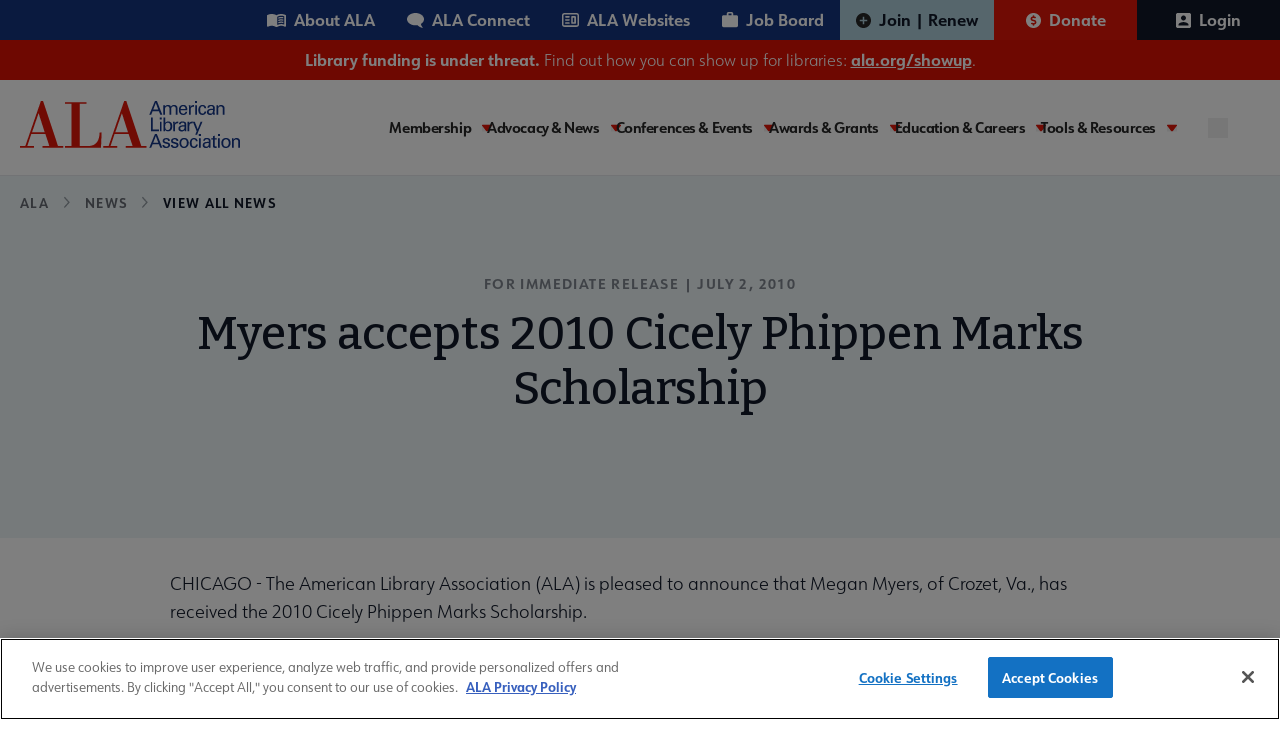

--- FILE ---
content_type: text/html; charset=UTF-8
request_url: https://www.ala.org/news/2010/07/myers-accepts-2010-cicely-phippen-marks-scholarship
body_size: 18497
content:
<!DOCTYPE html>
<html lang="en" dir="ltr" prefix="og: https://ogp.me/ns#">
  <head>
    <meta charset="utf-8" />
<meta name="description" content="CHICAGO - The American Library Association (ALA) is pleased to announce that Megan Myers, of Crozet, Va., has received the 2010 Cicely Phippen Marks Scholarship." />
<link rel="canonical" href="https://www.ala.org/news/2010/07/myers-accepts-2010-cicely-phippen-marks-scholarship" />
<meta property="og:title" content="Myers accepts 2010 Cicely Phippen Marks Scholarship" />
<meta property="og:description" content="CHICAGO - The American Library Association (ALA) is pleased to announce that Megan Myers, of Crozet, Va., has received the 2010 Cicely Phippen Marks Scholarship." />
<meta name="twitter:card" content="summary" />
<meta name="twitter:description" content="CHICAGO - The American Library Association (ALA) is pleased to announce that Megan Myers, of Crozet, Va., has received the 2010 Cicely Phippen Marks Scholarship." />
<meta name="twitter:title" content="Myers accepts 2010 Cicely Phippen Marks Scholarship" />
<meta name="twitter:image" content="https://www.ala.org/themes/custom/ala/ala-seo.png" />
<meta name="Generator" content="Drupal 10 (https://www.drupal.org)" />
<meta name="MobileOptimized" content="width" />
<meta name="HandheldFriendly" content="true" />
<meta name="viewport" content="width=device-width, initial-scale=1.0" />
<script type="application/ld+json">{
    "@context": "https://schema.org",
    "@graph": [
        {
            "@type": "Organization",
            "@id": "https://www.ala.org/",
            "name": "American Library Association",
            "url": "https://www.ala.org/",
            "description": "Awards, publishing, and conferences: ALA membership advocates to ensure access to information for all",
            "logo": {
                "@type": "ImageObject",
                "representativeOfPage": "True",
                "url": "https://www.ala.org//themes/custom/ala/logo.svg"
            }
        }
    ]
}</script>
<link rel="icon" href="/themes/custom/ala/favicon.ico" type="image/png" />
<link rel="alternate" hreflang="en" href="https://www.ala.org/news/2010/07/myers-accepts-2010-cicely-phippen-marks-scholarship" />
<script>window.a2a_config=window.a2a_config||{};a2a_config.callbacks=[];a2a_config.overlays=[];a2a_config.templates={};</script>

    <title>Myers accepts 2010 Cicely Phippen Marks Scholarship | ALA</title>
    <link rel="stylesheet" media="all" href="/sites/default/files/css/css_dLFEru3XDRXwUqVgSUSte_-RtWosXS_I_-V7WqQ2ilg.css?delta=0&amp;language=en&amp;theme=ala&amp;include=eJxNjkEOgzAMBD8UJU9CDnYh4MSRnZTS11dAK3pZzY72sIDYBMoe4Av-oVKaA4YwsUTgE21LlXSxowwRjMIRd8tkBhOZG1fC1ESHVJBKiyzjGv7YjaIUUHsF9rDA6xJFNAOnN7kKCpNCne23uo3vpfbIyWZCZ7s1ytePZ6LNwpk-C3amD0StU7g" />
<link rel="stylesheet" media="all" href="/sites/default/files/css/css_4BDG2abMxYec9_7Aq1xjWjpMAs8K9gIE0hIOZdfTni0.css?delta=1&amp;language=en&amp;theme=ala&amp;include=eJxNjkEOgzAMBD8UJU9CDnYh4MSRnZTS11dAK3pZzY72sIDYBMoe4Av-oVKaA4YwsUTgE21LlXSxowwRjMIRd8tkBhOZG1fC1ESHVJBKiyzjGv7YjaIUUHsF9rDA6xJFNAOnN7kKCpNCne23uo3vpfbIyWZCZ7s1ytePZ6LNwpk-C3amD0StU7g" />

    <script type="application/json" data-drupal-selector="drupal-settings-json">{"path":{"baseUrl":"\/","pathPrefix":"","currentPath":"node\/22082","currentPathIsAdmin":false,"isFront":false,"currentLanguage":"en"},"pluralDelimiter":"\u0003","suppressDeprecationErrors":true,"gtag":{"tagId":"","consentMode":false,"otherIds":[],"events":[],"additionalConfigInfo":[]},"ajaxPageState":{"libraries":"[base64]","theme":"ala","theme_token":null},"ajaxTrustedUrl":[],"gtm":{"tagId":null,"settings":{"data_layer":"dataLayer","include_classes":false,"allowlist_classes":"","blocklist_classes":"","include_environment":false,"environment_id":"","environment_token":""},"tagIds":["GTM-PGK7ZWT"]},"multiselect":{"widths":250},"user":{"uid":0,"permissionsHash":"d699120681ecdb2150903cd686f0cb6779e2eed68ef0104cd934dfeff352dd47"}}</script>
<script src="/sites/default/files/js/js_ad2rrel-_vehDsgPZ4mTxQxsz4DgIkoiwMD7GK8isB8.js?scope=header&amp;delta=0&amp;language=en&amp;theme=ala&amp;include=eJxdilEOQDAQBS-keiR5dC2ydqXbBLcn5Yefl3mTQUrFoGfEC-2YTUsDQYRss1JYvD4W6yEVJ0KiHJR2D1smf4JMA2l5rMt8F1VX9Mn2hs1YqCvgyPf8f4sFx1euF8E7PCM"></script>
<script src="/modules/contrib/google_tag/js/gtag.js?t9fp8d"></script>
<script src="/modules/contrib/google_tag/js/gtm.js?t9fp8d"></script>


    <link rel="preconnect" href="https://fonts.googleapis.com" crossorigin>
    <link rel="preconnect" href="https://fonts.gstatic.com" crossorigin>
    <link rel="preload" href="https://fonts.googleapis.com/css2?family=Bitter:ital,wght@0,400;0,500;0,600;0,700;1,400;1,500;1,600;1,700&display=swap" as="style" crossorigin>
    <link rel="stylesheet" href="https://fonts.googleapis.com/css2?family=Bitter:ital,wght@0,400;0,500;0,600;0,700;1,400;1,500;1,600;1,700&display=swap" crossorigin>

    <link rel="preconnect" href="https://use.typekit.net" crossorigin>
    <link rel="preconnect" href="https://p.typekit.net" crossorigin />
    <link rel="preload" href="https://use.typekit.net/hww8zbp.css" as="style" crossorigin>
    <link rel="stylesheet" href="https://use.typekit.net/hww8zbp.css" crossorigin>
  </head>

  <body class="path-node page-node-type-press-release">
        <a href="#main-content" class="visually-hidden focusable skip-link">
      Skip to main content
    </a>
    <noscript><iframe src="https://www.googletagmanager.com/ns.html?id=GTM-PGK7ZWT"
                  height="0" width="0" style="display:none;visibility:hidden"></iframe></noscript>

    <div id="ala-page-wrapper">
        <div class="dialog-off-canvas-main-canvas" data-off-canvas-main-canvas>
    
<div class="layout-container">

  <header role="banner" class="w-full border-b z-20 relative" x-data="{ open: false }">

    
          <div class="hidden xl:block menu--utility_desktop">
          <div class="region region-utility-menu">
    <nav id="block-utility" class="block block-menu navigation menu--utility static xl:relative sidebar-menu" aria-labelledby="block-utility-menu" role="navigation">
            
  <h2  class="visually-hidden" id="block-utility-menu" class="hidden">Utility</h2>
  

        


				<div class="utility-nav w-full mx-auto bg-mainBlueColor">
			<div class="utility-nav-list-wrapper flex items-center justify-end z-10">

				<ul class="w-full xl:w-auto list-reset flex menu--utility items-center flex-col xl:flex-row static p-7 xl:p-0">
					<li class="w-full xl:w-auto">
						<ul class="grid grid-cols-2 gap-4 xl:flex m-0 menu--utility__inner mb-6 xl:mb-0">
																							<li class="inline-block p-0">
									<a href="/aboutala" class="about text-white relative xl:pl-4 xl:pr-4 py-2 xl:py-2 inline-flex items-center font-bold hover:bg-white hover:text-[#15347e]" aria-expanded="false" aria-haspopup="false" data-drupal-link-system-path="node/43">About ALA</a>
								</li>
																							<li class="inline-block p-0">
									<a href="https://connect.ala.org/home" class="connect text-white relative xl:pl-4 xl:pr-4 py-2 xl:py-2 inline-flex items-center font-bold hover:bg-white hover:text-[#15347e]" aria-expanded="false" aria-haspopup="false">ALA Connect</a>
								</li>
																							<li class="inline-block p-0">
									<a href="/aboutala/sitesdirectory" class="website text-white relative xl:pl-4 xl:pr-4 py-2 xl:py-2 inline-flex items-center font-bold hover:bg-white hover:text-[#15347e]" aria-expanded="false" aria-haspopup="false" data-drupal-link-system-path="node/59883">ALA Websites</a>
								</li>
																							<li class="inline-block p-0">
									<a href="https://joblist.ala.org/" class="job text-white relative xl:pl-4 xl:pr-4 py-2 xl:py-2 inline-flex items-center font-bold hover:bg-white hover:text-[#15347e]" target="_blank" aria-expanded="false" aria-haspopup="false">Job Board</a>
								</li>
													</ul>
					</li>

																																			<li class="xl:inline-flex xl:justify-center xl:items-center  transition-all duration-300 parent-level dropdown w-full xl:w-auto xl:border-b-0 last3">
							<a href="/membership" class="join text-white pl-7 xl:pl-4 relative xl:pr-4 py-4 xl:py-2 inline-flex items-center font-bold" target="_self" data-drupal-link-system-path="node/44">Join | Renew</a>
						</li>
																																			<li class="xl:inline-flex xl:justify-center xl:items-center  transition-all duration-300 parent-level dropdown w-full xl:w-auto xl:border-b-0 last3">
							<a href="/donate" class="donate text-white pl-7 xl:pl-4 relative xl:pr-4 py-4 xl:py-2 inline-flex items-center font-bold" target="_blank">Donate</a>
						</li>
																																																<li class="xl:inline-flex xl:justify-center xl:items-center  transition-all duration-300 parent-level dropdown w-full xl:w-auto xl:border-b-0 last3">
							<a href="/saml_login?destination=/news/2010/07/myers-accepts-2010-cicely-phippen-marks-scholarship" class="text-white pl-7 xl:pl-4 relative xl:pr-4 py-4 xl:py-2 inline-flex items-center font-bold" rel="nofollow">Login</a>
						</li>
									</ul>
			</li>
		</ul>
	</div>
</div>



  </nav>

  </div>

      </div>
    
      <div class="region region-site-banner">
    <div id="block-ala-sitealertbanner" class="block block-simple-block block-simple-blocksite-alert-banner relative z-10">
  
    
    <div class="site-alert-banner w-full bg-mainRed text-white text-center py-2">
  <!DOCTYPE html>
<html><body><p><strong>Library funding is under threat.</strong> Find out how you can show up for libraries: <a href="https://ala.org/showup"><strong>ala.org/showup</strong></a>.</p>
</body></html>

</div>
</div>

  </div>


    <div class="flex min-h-[86px] xl:gap-4 w-full xl:container items-start xl:items-center justify-between py-5 xl:px-0 relative flex-col xl:flex-row">

        <div class="region region-header">
    <div id="block-sitebranding" class="block block-system block-system-branding-block relative z-10">
  
    
            <a href="/" rel="home" class="inline-block pl-5 xl:pl-0" aria-label="ALA logo">
      <img class="max-w-[180px] md:max-w-[220px]" src="https://www.ala.org/themes/custom/ala/logo.svg" alt="ALA site logo">
    </a>
  </div>

  </div>


      <div class="hamburger-menu w-full xl:w-auto" x-data="{ open: false }">
        <div x-data="{ searchOpen: false }" class="xl:hidden absolute search-btn__mobile top-[33px]" :class="{ '': !open, '': open }">
          <button aria-label="search" @click="searchOpen = !searchOpen, open = false" :class="{ 'block': !searchOpen, 'hidden': searchOpen }">
            <svg role="img" aria-label="search" width="20" height="20" viewBox="0 0 20 20" fill="none" xmlns="http://www.w3.org/2000/svg">
<path d="M19 19L14.7501 14.7425M17.1053 9.05263C17.1053 11.1883 16.2569 13.2365 14.7467 14.7467C13.2365 16.2569 11.1883 17.1053 9.05263 17.1053C6.91694 17.1053 4.86872 16.2569 3.35856 14.7467C1.8484 13.2365 1 11.1883 1 9.05263C1 6.91694 1.8484 4.86872 3.35856 3.35856C4.86872 1.8484 6.91694 1 9.05263 1C11.1883 1 13.2365 1.8484 14.7467 3.35856C16.2569 4.86872 17.1053 6.91694 17.1053 9.05263V9.05263Z" stroke="#15347E" stroke-width="2" stroke-linecap="round" class="search-icon-svg" />
</svg>

          </button>
          <button aria-label="close" @click="searchOpen = !searchOpen, open = false" :class="{ 'block': searchOpen, 'hidden': !searchOpen }">
            <svg role="img" aria-label="close" width="20" height="20"  viewBox="0 0 20 20" fill="none" xmlns="http://www.w3.org/2000/svg">
  <g transform="matrix(1, 0, 0, 1, -11.855980873107912, -12.26480770111084)">
    <rect class="search-close-icon" id="Rectangle 42" width="22.7224" height="2.3305" transform="matrix(0.707096 -0.707118 0.707096 0.707118 13.0762 29.21)" fill="#15347E"/>
    <rect class="search-close-icon" id="Rectangle 47" width="22.7224" height="2.3305" transform="matrix(0.707096 0.707118 -0.707096 0.707118 14.4395 13.1426)" fill="#15347E"/>
  </g>
</svg>

          </button>
          <div class="search-input-field__wrapper absolute w-[414px] right-0" x-transition @click.away="searchOpen = false" x-cloak :class="{ 'block': searchOpen, 'hidden': !searchOpen }">
            <form action="/search/site" method="get" accept-charset="UTF-8" class="flex absolute right-[-4rem] pt-2 xs:right-0">
  <button aria-label="search" class="seach-icon flex justify-center items-center" type="submit">
    <svg role="img" aria-label="search" width="20" height="20" viewBox="0 0 20 20" fill="none" xmlns="http://www.w3.org/2000/svg">
<path d="M19 19L14.7501 14.7425M17.1053 9.05263C17.1053 11.1883 16.2569 13.2365 14.7467 14.7467C13.2365 16.2569 11.1883 17.1053 9.05263 17.1053C6.91694 17.1053 4.86872 16.2569 3.35856 14.7467C1.8484 13.2365 1 11.1883 1 9.05263C1 6.91694 1.8484 4.86872 3.35856 3.35856C4.86872 1.8484 6.91694 1 9.05263 1C11.1883 1 13.2365 1.8484 14.7467 3.35856C16.2569 4.86872 17.1053 6.91694 17.1053 9.05263V9.05263Z" stroke="#15347E" stroke-width="2" stroke-linecap="round" class="search-icon-svg" />
</svg>

  </button>
  <input x-show="searchOpen"
    type="search" id="edit-keys" name="keys"
    placeholder="Search here..."
    class="search-input-field w-[414px] h-12 pl-[62px] pr-2 py-3 bg-white rounded-md border-2 border-blue-900 justify-start items-center gap-2 inline-flex max-w-[94vw] md:max-w-auto"
    />
</form>
          </div>
        </div>
        <button @click="open = !open, searchOpen = false"
          class="h-5 w-10 xl:hidden absolute right-7"
          :class="{ 'top-[43px] -translate-y-1/2': !open, 'top-[40px]': open }"
          aria-label="Mobile Menu"
          :aria-expanded="open"
          aria-controls="block-ala-main-menu"><span class="sr-only">Menu</span>
          <span :class="{ 'max-w-7 transform rotate-45 translate-y-px top-0': open }" class="first w-10 h-1 bg-mainBlueColor left-0 absolute bottom-0  transition-all duration-200 ease-in-out origin-center"></span>
          <span :class="{ 'opacity-0': open, 'translate-y-0': !open }" class="second w-8 h-1 bg-mainBlueColor absolute top-1/2 right-0 transition-all duration-200 ease-in-out origin-center"></span>
          <span :class="{ 'max-w-7 transform -rotate-45 -translate-y-0.3': open }" class="w-10 h-1 bg-mainBlueColor absolute top-0 left-0 transition-all duration-200 ease-in-out origin-center"></span>
        </button>

        <!-- Add your navigation items here -->

        <div x-cloak :class="{ 'hidden xl:block': !open }" class="transition-all duration-200 ease-in-out mt-8 xl:mt-0">
          <div class="xl:w-auto xl:flex xl:items-center" :class="{ 'block': open, 'hidden xl:block': !open }">
                          <div class="xl:hidden menu--utility_mobile">
                <nav id="block-utility-2" class="block block-menu navigation menu--utility static xl:relative sidebar-menu" aria-labelledby="block-utility-2-menu" role="navigation">
            
  <h2  class="visually-hidden" id="block-utility-2-menu" class="hidden">Utility</h2>
  

        


				<div class="utility-nav w-full mx-auto bg-mainBlueColor">
			<div class="utility-nav-list-wrapper flex items-center justify-end z-10">

				<ul class="w-full xl:w-auto list-reset flex menu--utility items-center flex-col xl:flex-row static p-7 xl:p-0">
					<li class="w-full xl:w-auto">
						<ul class="grid grid-cols-2 gap-4 xl:flex m-0 menu--utility__inner mb-6 xl:mb-0">
																							<li class="inline-block p-0">
									<a href="/aboutala" class="about text-white relative xl:pl-4 xl:pr-4 py-2 xl:py-2 inline-flex items-center font-bold hover:bg-white hover:text-[#15347e]" aria-expanded="false" aria-haspopup="false" data-drupal-link-system-path="node/43">About ALA</a>
								</li>
																							<li class="inline-block p-0">
									<a href="https://connect.ala.org/home" class="connect text-white relative xl:pl-4 xl:pr-4 py-2 xl:py-2 inline-flex items-center font-bold hover:bg-white hover:text-[#15347e]" aria-expanded="false" aria-haspopup="false">ALA Connect</a>
								</li>
																							<li class="inline-block p-0">
									<a href="/aboutala/sitesdirectory" class="website text-white relative xl:pl-4 xl:pr-4 py-2 xl:py-2 inline-flex items-center font-bold hover:bg-white hover:text-[#15347e]" aria-expanded="false" aria-haspopup="false" data-drupal-link-system-path="node/59883">ALA Websites</a>
								</li>
																							<li class="inline-block p-0">
									<a href="https://joblist.ala.org/" class="job text-white relative xl:pl-4 xl:pr-4 py-2 xl:py-2 inline-flex items-center font-bold hover:bg-white hover:text-[#15347e]" target="_blank" aria-expanded="false" aria-haspopup="false">Job Board</a>
								</li>
													</ul>
					</li>

																																			<li class="xl:inline-flex xl:justify-center xl:items-center  transition-all duration-300 parent-level dropdown w-full xl:w-auto xl:border-b-0 last3">
							<a href="/membership" class="join text-white pl-7 xl:pl-4 relative xl:pr-4 py-4 xl:py-2 inline-flex items-center font-bold" target="_self" data-drupal-link-system-path="node/44">Join | Renew</a>
						</li>
																																			<li class="xl:inline-flex xl:justify-center xl:items-center  transition-all duration-300 parent-level dropdown w-full xl:w-auto xl:border-b-0 last3">
							<a href="/donate" class="donate text-white pl-7 xl:pl-4 relative xl:pr-4 py-4 xl:py-2 inline-flex items-center font-bold" target="_blank">Donate</a>
						</li>
																																																<li class="xl:inline-flex xl:justify-center xl:items-center  transition-all duration-300 parent-level dropdown w-full xl:w-auto xl:border-b-0 last3">
							<a href="/saml_login?destination=/news/2010/07/myers-accepts-2010-cicely-phippen-marks-scholarship" class="text-white pl-7 xl:pl-4 relative xl:pr-4 py-4 xl:py-2 inline-flex items-center font-bold" rel="nofollow">Login</a>
						</li>
									</ul>
			</li>
		</ul>
	</div>
</div>



  </nav>

              </div>
            
              <div class="region region-primary-menu">
    <nav id="block-ala-main-menu" class="block block-menu navigation menu--main static xl:relative sidebar-menu" aria-labelledby="block-ala-main-menu-menu" role="navigation">
            
  <h2  class="visually-hidden" id="block-ala-main-menu-menu" class="hidden">Main navigation</h2>
  

        



        <div :class="{ 'block': open, 'hidden xl:block': !open }" class="main-menu-wrapper max-w-7xl mx-auto px-4 sm:px-6 xl:px-8 z-50 pb-28 xl:pb-0">
      <div class="flex items-center justify-between z-10">
                                          <ul x-data="{ activeItem: null }" class="main--menu list-reset flex gap-4 xl:min-h-[55px] flex-col xl:flex-row static bg-white pt-5 xl:pt-0 w-full menu-l-0 items-center">
                                                <li @click="activeItem === '1' ? activeItem = null : activeItem = '1'" 
                  :class="{ 'active': activeItem === '1' }"
                  class="xl:py-1 pr-4 relative transition-all duration-300 parent-level dropdown w-full xl:w-auto border-b xl:border-b-0 xl:flex xl:flex-col xl:justify-center membership"
              >
                                      <a href="/membership" class="is-expanded ">
                Membership
              </a>
              <button class="caret ml-2" tabindex="0" 
                aria-label="Toggle Membership submenu"
                :aria-expanded="activeItem === '1' ? 'true' : 'false'"
                aria-haspopup="menu"
                aria-controls="main-menu__child-membership"
              >
                <svg role="img" width="10" height="7" viewBox="0 0 10 7" fill="none" xmlns="http://www.w3.org/2000/svg" aria-hidden="true">
<path class="arrow-icon" d="M5.81907 6.62493C5.44804 7.12502 4.55223 7.12502 4.1812 6.62493L0.137632 1.17063C-0.244378 0.655459 0.214034 9.81579e-08 0.956565 1.63072e-07L9.0437 8.70072e-07C9.78576 9.34944e-07 10.2442 0.655459 9.86263 1.17063L5.81907 6.62493Z"/>
</svg>

              </button>
              <div class="m-0 hidden z-10 xl:absolute dropdown-content main--menu_submenu" 
                   :class="{ 'hidden': activeItem !== '1' }"
              >
                <ul id="main-menu__child-membership" aria-label="Membership submenu" class="wrapper bg-white xl:p-6 xl:py-4" :class="{ 'hidden': activeItem !== '1' }">
                                                            <li class="pl-3 xl:pl-0">
                        <a href="/membership" class="block xl:whitespace-nowrap transition-all duration-300">Membership Home</a>
                      </li>
                                                                                <li class="pl-3 xl:pl-0">
                        <a href="/membership/member-center" class="block xl:whitespace-nowrap transition-all duration-300">Member Center</a>
                      </li>
                                                                                <li class="pl-3 xl:pl-0">
                        <a href="/aboutala/donate" class="block xl:whitespace-nowrap transition-all duration-300">Give to ALA</a>
                      </li>
                                                                                <li class="pl-3 xl:pl-0">
                        <a href="/membership/ala-forward-updates" class="block xl:whitespace-nowrap transition-all duration-300">ALA Forward Member Updates</a>
                      </li>
                                                                                <li class="pl-3 xl:pl-0">
                        <a href="/aboutala/committees" class="block xl:whitespace-nowrap transition-all duration-300">Committees</a>
                      </li>
                                                                                <li class="pl-3 xl:pl-0">
                        <a href="/aboutala/divs" class="block xl:whitespace-nowrap transition-all duration-300">Divisions</a>
                      </li>
                                                                                <li class="pl-3 xl:pl-0 main--menu_submenu--final-item">
                        <a href="/aboutala/rts" class="block xl:whitespace-nowrap transition-all duration-300">Round Tables</a>
                      </li>
                                        
                </ul>
              </div>
                      </li>
                                                <li @click="activeItem === '2' ? activeItem = null : activeItem = '2'" 
                  :class="{ 'active': activeItem === '2' }"
                  class="xl:py-1 pr-4 relative transition-all duration-300 parent-level dropdown w-full xl:w-auto border-b xl:border-b-0 xl:flex xl:flex-col xl:justify-center advocacy-and-news"
              >
                                      <a href="/advocacy" class="is-expanded ">
                Advocacy &amp; News
              </a>
              <button class="caret ml-2" tabindex="0" 
                aria-label="Toggle Advocacy &amp; News submenu"
                :aria-expanded="activeItem === '2' ? 'true' : 'false'"
                aria-haspopup="menu"
                aria-controls="main-menu__child-advocacy-and-news"
              >
                <svg role="img" width="10" height="7" viewBox="0 0 10 7" fill="none" xmlns="http://www.w3.org/2000/svg" aria-hidden="true">
<path class="arrow-icon" d="M5.81907 6.62493C5.44804 7.12502 4.55223 7.12502 4.1812 6.62493L0.137632 1.17063C-0.244378 0.655459 0.214034 9.81579e-08 0.956565 1.63072e-07L9.0437 8.70072e-07C9.78576 9.34944e-07 10.2442 0.655459 9.86263 1.17063L5.81907 6.62493Z"/>
</svg>

              </button>
              <div class="m-0 hidden z-10 xl:absolute dropdown-content main--menu_submenu" 
                   :class="{ 'hidden': activeItem !== '2' }"
              >
                <ul id="main-menu__child-advocacy-and-news" aria-label="Advocacy &amp; News submenu" class="wrapper bg-white xl:p-6 xl:py-4" :class="{ 'hidden': activeItem !== '2' }">
                                                            <li class="pl-3 xl:pl-0">
                        <a href="/advocacy" class="block xl:whitespace-nowrap transition-all duration-300">Advocacy &amp; Issues Home</a>
                      </li>
                                                                                <li class="pl-3 xl:pl-0">
                        <a href="/news" class="block xl:whitespace-nowrap transition-all duration-300">News &amp; Press Center</a>
                      </li>
                                                                                <li class="pl-3 xl:pl-0">
                        <a href="/bbooks" class="block xl:whitespace-nowrap transition-all duration-300">Banned &amp; Challenged Books</a>
                      </li>
                                                                                <li class="pl-3 xl:pl-0">
                        <a href="/advocacy/intfreedom" class="block xl:whitespace-nowrap transition-all duration-300">Intellectual Freedom</a>
                      </li>
                                                                                <li class="pl-3 xl:pl-0">
                        <a href="/advocacy/advocacy-public-policy" class="block xl:whitespace-nowrap transition-all duration-300">Public Policy</a>
                      </li>
                                                                                <li class="pl-3 xl:pl-0">
                        <a href="/advocacy/diversity" class="block xl:whitespace-nowrap transition-all duration-300">Equity, Diversity &amp; Inclusion</a>
                      </li>
                                                                                <li class="pl-3 xl:pl-0">
                        <a href="/advocacy/literacy" class="block xl:whitespace-nowrap transition-all duration-300">Literacy</a>
                      </li>
                                                                                <li class="pl-3 xl:pl-0 main--menu_submenu--final-item">
                        <a href="/advocacy/privacy" class="block xl:whitespace-nowrap transition-all duration-300">Privacy</a>
                      </li>
                                        
                </ul>
              </div>
                      </li>
                                                <li @click="activeItem === '3' ? activeItem = null : activeItem = '3'" 
                  :class="{ 'active': activeItem === '3' }"
                  class="xl:py-1 pr-4 relative transition-all duration-300 parent-level dropdown w-full xl:w-auto border-b xl:border-b-0 xl:flex xl:flex-col xl:justify-center conferences-and-events"
              >
                                      <a href="/conferencesevents" class="is-expanded ">
                Conferences &amp; Events
              </a>
              <button class="caret ml-2" tabindex="0" 
                aria-label="Toggle Conferences &amp; Events submenu"
                :aria-expanded="activeItem === '3' ? 'true' : 'false'"
                aria-haspopup="menu"
                aria-controls="main-menu__child-conferences-and-events"
              >
                <svg role="img" width="10" height="7" viewBox="0 0 10 7" fill="none" xmlns="http://www.w3.org/2000/svg" aria-hidden="true">
<path class="arrow-icon" d="M5.81907 6.62493C5.44804 7.12502 4.55223 7.12502 4.1812 6.62493L0.137632 1.17063C-0.244378 0.655459 0.214034 9.81579e-08 0.956565 1.63072e-07L9.0437 8.70072e-07C9.78576 9.34944e-07 10.2442 0.655459 9.86263 1.17063L5.81907 6.62493Z"/>
</svg>

              </button>
              <div class="m-0 hidden z-10 xl:absolute dropdown-content main--menu_submenu" 
                   :class="{ 'hidden': activeItem !== '3' }"
              >
                <ul id="main-menu__child-conferences-and-events" aria-label="Conferences &amp; Events submenu" class="wrapper bg-white xl:p-6 xl:py-4" :class="{ 'hidden': activeItem !== '3' }">
                                                            <li class="pl-3 xl:pl-0">
                        <a href="/conferencesevents" class="block xl:whitespace-nowrap transition-all duration-300">Conferences &amp; Events Home</a>
                      </li>
                                                                                <li class="pl-3 xl:pl-0">
                        <a href="/events" class="block xl:whitespace-nowrap transition-all duration-300">Events Calendar</a>
                      </li>
                                                                                <li class="pl-3 xl:pl-0">
                        <a href="/conferencesevents/past" class="block xl:whitespace-nowrap transition-all duration-300">Past &amp; Future ALA Conferences</a>
                      </li>
                                                                                <li class="pl-3 xl:pl-0">
                        <a href="/conferencesevents/past-and-future/ala-conference-site-selection" class="block xl:whitespace-nowrap transition-all duration-300">Criteria for Conference Site Selection</a>
                      </li>
                                                                                <li class="pl-3 xl:pl-0 main--menu_submenu--final-item">
                        <a href="/conferencesevents/celebrationdays" class="block xl:whitespace-nowrap transition-all duration-300">Library Celebration Days</a>
                      </li>
                                        
                </ul>
              </div>
                      </li>
                                                <li @click="activeItem === '4' ? activeItem = null : activeItem = '4'" 
                  :class="{ 'active': activeItem === '4' }"
                  class="xl:py-1 pr-4 relative transition-all duration-300 parent-level dropdown w-full xl:w-auto border-b xl:border-b-0 xl:flex xl:flex-col xl:justify-center awards-and-grants"
              >
                                      <a href="/awards" class="is-expanded ">
                Awards &amp; Grants
              </a>
              <button class="caret ml-2" tabindex="0" 
                aria-label="Toggle Awards &amp; Grants submenu"
                :aria-expanded="activeItem === '4' ? 'true' : 'false'"
                aria-haspopup="menu"
                aria-controls="main-menu__child-awards-and-grants"
              >
                <svg role="img" width="10" height="7" viewBox="0 0 10 7" fill="none" xmlns="http://www.w3.org/2000/svg" aria-hidden="true">
<path class="arrow-icon" d="M5.81907 6.62493C5.44804 7.12502 4.55223 7.12502 4.1812 6.62493L0.137632 1.17063C-0.244378 0.655459 0.214034 9.81579e-08 0.956565 1.63072e-07L9.0437 8.70072e-07C9.78576 9.34944e-07 10.2442 0.655459 9.86263 1.17063L5.81907 6.62493Z"/>
</svg>

              </button>
              <div class="m-0 hidden z-10 xl:absolute dropdown-content main--menu_submenu" 
                   :class="{ 'hidden': activeItem !== '4' }"
              >
                <ul id="main-menu__child-awards-and-grants" aria-label="Awards &amp; Grants submenu" class="wrapper bg-white xl:p-6 xl:py-4" :class="{ 'hidden': activeItem !== '4' }">
                                                            <li class="pl-3 xl:pl-0">
                        <a href="/awards" class="block xl:whitespace-nowrap transition-all duration-300">Awards &amp; Grants Home</a>
                      </li>
                                                                                <li class="pl-3 xl:pl-0">
                        <a href="/awards/books-media" class="block xl:whitespace-nowrap transition-all duration-300">Book, Print &amp; Media Awards</a>
                      </li>
                                                                                <li class="pl-3 xl:pl-0">
                        <a href="/grants" class="block xl:whitespace-nowrap transition-all duration-300">Grants</a>
                      </li>
                                                                                <li class="pl-3 xl:pl-0">
                        <a href="/awards/professional-recognition" class="block xl:whitespace-nowrap transition-all duration-300">Professional Recognition</a>
                      </li>
                                                                                <li class="pl-3 xl:pl-0">
                        <a href="/awardsgrants/seals" class="block xl:whitespace-nowrap transition-all duration-300">Purchase Awards Seals</a>
                      </li>
                                                                                <li class="pl-3 xl:pl-0 main--menu_submenu--final-item">
                        <a href="/awards/recommended-books-and-media" class="block xl:whitespace-nowrap transition-all duration-300">Recommended Print &amp; Media Lists</a>
                      </li>
                                        
                </ul>
              </div>
                      </li>
                                                <li @click="activeItem === '5' ? activeItem = null : activeItem = '5'" 
                  :class="{ 'active': activeItem === '5' }"
                  class="xl:py-1 pr-4 relative transition-all duration-300 parent-level dropdown w-full xl:w-auto border-b xl:border-b-0 xl:flex xl:flex-col xl:justify-center education-and-careers"
              >
                                      <a href="/educationcareers" class="is-expanded ">
                Education &amp; Careers
              </a>
              <button class="caret ml-2" tabindex="0" 
                aria-label="Toggle Education &amp; Careers submenu"
                :aria-expanded="activeItem === '5' ? 'true' : 'false'"
                aria-haspopup="menu"
                aria-controls="main-menu__child-education-and-careers"
              >
                <svg role="img" width="10" height="7" viewBox="0 0 10 7" fill="none" xmlns="http://www.w3.org/2000/svg" aria-hidden="true">
<path class="arrow-icon" d="M5.81907 6.62493C5.44804 7.12502 4.55223 7.12502 4.1812 6.62493L0.137632 1.17063C-0.244378 0.655459 0.214034 9.81579e-08 0.956565 1.63072e-07L9.0437 8.70072e-07C9.78576 9.34944e-07 10.2442 0.655459 9.86263 1.17063L5.81907 6.62493Z"/>
</svg>

              </button>
              <div class="m-0 hidden z-10 xl:absolute dropdown-content main--menu_submenu" 
                   :class="{ 'hidden': activeItem !== '5' }"
              >
                <ul id="main-menu__child-education-and-careers" aria-label="Education &amp; Careers submenu" class="wrapper bg-white xl:p-6 xl:py-4" :class="{ 'hidden': activeItem !== '5' }">
                                                            <li class="pl-3 xl:pl-0">
                        <a href="/educationcareers" class="block xl:whitespace-nowrap transition-all duration-300">Education &amp; Careers Home</a>
                      </li>
                                                                                <li class="pl-3 xl:pl-0">
                        <a href="https://elearning.ala.org/" class="block xl:whitespace-nowrap transition-all duration-300">ALA eLearning</a>
                      </li>
                                                                                <li class="pl-3 xl:pl-0">
                        <a href="https://joblist.ala.org/" class="block xl:whitespace-nowrap transition-all duration-300">JobList Career Center</a>
                      </li>
                                                                                <li class="pl-3 xl:pl-0">
                        <a href="/educationcareers/accreditedprograms" class="block xl:whitespace-nowrap transition-all duration-300">Accredited Programs</a>
                      </li>
                                                                                <li class="pl-3 xl:pl-0">
                        <a href="/educationcareers/scholarships" class="block xl:whitespace-nowrap transition-all duration-300">ALA Scholarships</a>
                      </li>
                                                                                <li class="pl-3 xl:pl-0 main--menu_submenu--final-item">
                        <a href="/educationcareers/libcareers/become" class="block xl:whitespace-nowrap transition-all duration-300">Become a Librarian</a>
                      </li>
                                        
                </ul>
              </div>
                      </li>
                                                <li @click="activeItem === '6' ? activeItem = null : activeItem = '6'" 
                  :class="{ 'active': activeItem === '6' }" 
                  class="xl:mr-5 relative pr-4 transition-all duration-300 parent-level parent-level-last dropdown w-full xl:w-auto border-b xl:border-b-0 xl:flex xl:flex-col xl:justify-center tools-and-resources"
              >
                                      <a href="/tools" class="is-expanded ">
                Tools &amp; Resources
              </a>
              <button class="caret ml-2" tabindex="0" 
                aria-label="Toggle Tools &amp; Resources submenu"
                :aria-expanded="activeItem === '6' ? 'true' : 'false'"
                aria-haspopup="menu"
                aria-controls="main-menu__child-tools-and-resources"
              >
                <svg role="img" width="10" height="7" viewBox="0 0 10 7" fill="none" xmlns="http://www.w3.org/2000/svg" aria-hidden="true">
<path class="arrow-icon" d="M5.81907 6.62493C5.44804 7.12502 4.55223 7.12502 4.1812 6.62493L0.137632 1.17063C-0.244378 0.655459 0.214034 9.81579e-08 0.956565 1.63072e-07L9.0437 8.70072e-07C9.78576 9.34944e-07 10.2442 0.655459 9.86263 1.17063L5.81907 6.62493Z"/>
</svg>

              </button>
              <div class="m-0 hidden z-10 xl:absolute dropdown-content main--menu_submenu" 
                   :class="{ 'hidden': activeItem !== '6' }"
              >
                <ul id="main-menu__child-tools-and-resources" aria-label="Tools &amp; Resources submenu" class="wrapper bg-white xl:p-6 xl:py-4" :class="{ 'hidden': activeItem !== '6' }">
                                                            <li class="pl-3 xl:pl-0">
                        <a href="/tools" class="block xl:whitespace-nowrap transition-all duration-300">Tools &amp; Resources Home</a>
                      </li>
                                                                                <li class="pl-3 xl:pl-0">
                        <a href="/tools/programming" class="block xl:whitespace-nowrap transition-all duration-300">Programming &amp; Exhibitions</a>
                      </li>
                                                                                <li class="pl-3 xl:pl-0">
                        <a href="/tools/publications" class="block xl:whitespace-nowrap transition-all duration-300">Products &amp; Publications</a>
                      </li>
                                                                                <li class="pl-3 xl:pl-0">
                        <a href="/tools/librariestransform/libraries-transforming-communities" class="block xl:whitespace-nowrap transition-all duration-300">Libraries Transforming Communities</a>
                      </li>
                                                                                <li class="pl-3 xl:pl-0">
                        <a href="/tools/topics" class="block xl:whitespace-nowrap transition-all duration-300">Research &amp; Library Topics</a>
                      </li>
                                                                                <li class="pl-3 xl:pl-0">
                        <a href="/tools/standards-and-guidelines" class="block xl:whitespace-nowrap transition-all duration-300">ALA Standards and Guidelines</a>
                      </li>
                                                                                <li class="pl-3 xl:pl-0">
                        <a href="https://www.ala.org/support" class="block xl:whitespace-nowrap transition-all duration-300">ALA Organizational Support</a>
                      </li>
                                                                                <li class="pl-3 xl:pl-0 main--menu_submenu--final-item">
                        <a href="/news" class="block xl:whitespace-nowrap transition-all duration-300">News &amp; Press Center</a>
                      </li>
                                        
                </ul>
              </div>
                      </li>
                    <li x-data="{ searchOpen: false }" class="main--menu__search hidden xl:list-item relative ml-4">
            <button aria-label="Search" @click="searchOpen = !searchOpen" :class="{ 'block': !searchOpen, 'hidden': searchOpen }" aria-expanded="false" :aria-expanded="searchOpen ? 'true' : 'false'" aria-haspopup="true" aria-controls="search-input-field__wrapper">
              <svg role="img" aria-label="search" width="20" height="20" viewBox="0 0 20 20" fill="none" xmlns="http://www.w3.org/2000/svg">
<path d="M19 19L14.7501 14.7425M17.1053 9.05263C17.1053 11.1883 16.2569 13.2365 14.7467 14.7467C13.2365 16.2569 11.1883 17.1053 9.05263 17.1053C6.91694 17.1053 4.86872 16.2569 3.35856 14.7467C1.8484 13.2365 1 11.1883 1 9.05263C1 6.91694 1.8484 4.86872 3.35856 3.35856C4.86872 1.8484 6.91694 1 9.05263 1C11.1883 1 13.2365 1.8484 14.7467 3.35856C16.2569 4.86872 17.1053 6.91694 17.1053 9.05263V9.05263Z" stroke="#15347E" stroke-width="2" stroke-linecap="round" class="search-icon-svg" />
</svg>

            </button>
            <button aria-label="Search Close" @click="searchOpen = !searchOpen" :class="{ 'block': searchOpen, 'hidden': !searchOpen }" aria-haspopup="true" aria-controls="search-input-field__wrapper">
              <svg role="img" aria-label="close" width="20" height="20"  viewBox="0 0 20 20" fill="none" xmlns="http://www.w3.org/2000/svg">
  <g transform="matrix(1, 0, 0, 1, -11.855980873107912, -12.26480770111084)">
    <rect class="search-close-icon" id="Rectangle 42" width="22.7224" height="2.3305" transform="matrix(0.707096 -0.707118 0.707096 0.707118 13.0762 29.21)" fill="#15347E"/>
    <rect class="search-close-icon" id="Rectangle 47" width="22.7224" height="2.3305" transform="matrix(0.707096 0.707118 -0.707096 0.707118 14.4395 13.1426)" fill="#15347E"/>
  </g>
</svg>

            </button>
            <div id="search-input-field__wrapper" class="search-input-field__wrapper absolute w-[414px] right-0" x-transition @click.away="searchOpen = false" :class="{ 'block': searchOpen, 'hidden': !searchOpen }">
              <form action="/search/site" method="get" accept-charset="UTF-8" class="flex absolute right-[-4rem] pt-2 xs:right-0">
  <button aria-label="search" class="seach-icon flex justify-center items-center" type="submit">
    <svg role="img" aria-label="search" width="20" height="20" viewBox="0 0 20 20" fill="none" xmlns="http://www.w3.org/2000/svg">
<path d="M19 19L14.7501 14.7425M17.1053 9.05263C17.1053 11.1883 16.2569 13.2365 14.7467 14.7467C13.2365 16.2569 11.1883 17.1053 9.05263 17.1053C6.91694 17.1053 4.86872 16.2569 3.35856 14.7467C1.8484 13.2365 1 11.1883 1 9.05263C1 6.91694 1.8484 4.86872 3.35856 3.35856C4.86872 1.8484 6.91694 1 9.05263 1C11.1883 1 13.2365 1.8484 14.7467 3.35856C16.2569 4.86872 17.1053 6.91694 17.1053 9.05263V9.05263Z" stroke="#15347E" stroke-width="2" stroke-linecap="round" class="search-icon-svg" />
</svg>

  </button>
  <input x-show="searchOpen"
    type="search" id="edit-keys" name="keys"
    placeholder="Search here..."
    class="search-input-field w-[414px] h-12 pl-[62px] pr-2 py-3 bg-white rounded-md border-2 border-blue-900 justify-start items-center gap-2 inline-flex max-w-[94vw] md:max-w-auto"
    />
</form>
            </div>
          </li>
        </ul>
      </div>
    </div>
  


  </nav>

  </div>

          </div>
        </div>
      </div>

    </div>
  </header>

  <main role="main">
    <a id="main-content" tabindex="-1"></a>
    
    <div class="px-5 lg:px-0 lg:container">
        <div class="region region-highlighted">
    <div data-drupal-messages-fallback class="hidden"></div>

  </div>

      

        <div class="region region-content-above">
    
  </div>

    </div>

    <div class="content relative">
      <div class="breadcrumb-wrapper w-full z-20">
        <div class="lg:container mx-auto">
            <div class="region region-breadcrumb">
    <div id="block-ala-breadcrumbs" class="block block-system block-system-breadcrumb-block relative z-10">
  
    
        <nav class="breadcrumb" role="navigation" aria-labelledby="system-breadcrumb">
    <h2 id="system-breadcrumb" class="visually-hidden">Breadcrumb</h2>
    <ol class="flex items-center">
                <li>
                  <a href="/">ALA</a>
              </li>
                  <li aria-hidden="true" tabindex="-1">
          <svg width="20" height="23" viewBox="0 0 20 23" fill="none" xmlns="http://www.w3.org/2000/svg" aria-hidden="true" focusable="false">
            <g opacity="0.4">
              <path d="M12.8128 11.3244L7.81283 5.70654L6.91699 6.71307L11.042 11.3244L6.93783 15.9356L7.83366 16.9422L12.8128 11.3244Z" fill="#101828"/>
            </g>
          </svg>
        </li>
            <li>
                  <a href="/news">News</a>
              </li>
                  <li aria-hidden="true" tabindex="-1">
          <svg width="20" height="23" viewBox="0 0 20 23" fill="none" xmlns="http://www.w3.org/2000/svg" aria-hidden="true" focusable="false">
            <g opacity="0.4">
              <path d="M12.8128 11.3244L7.81283 5.70654L6.91699 6.71307L11.042 11.3244L6.93783 15.9356L7.83366 16.9422L12.8128 11.3244Z" fill="#101828"/>
            </g>
          </svg>
        </li>
            <li>
                  <a href="/news/view-all-news">View All News</a>
              </li>
        </ol>
  </nav>

  </div>

  </div>

        </div>
      </div>
      <div class="page-content-wrapper">
                    <div class="region region-content">
    <div id="block-ala-content" class="block block-system block-system-main-block relative z-10 lg:z-10" data-filter-on-class="z-30" data-filter-off-class="z-10">
    
        
            

<article data-history-node-id="22082" class="node node--type-press-release node--view-mode-full">

  
        
  



<div class="bg-[#EEF5F7] header_news_press__wrapper">
	<div class="lg:max-w-940 lg:mx-auto text-center lg:pt-[78px] lg:pb-[240px] relative header_news_press__container   lg:mb-8 lg:pb-[78px]">
		<div class="p-5 lg:px-0">
			<p class="font-bold tracking-widest text-sm uppercase text-mainBlack opacity-50 mt-12 lg:mt-0">For immediate release
				|
				July 2, 2010</p>
			<h1><span class="field field--name-title field--type-string field--label-hidden">Myers accepts 2010 Cicely Phippen Marks Scholarship</span>
</h1>
		</div>

			</div>
</div>

  
  <div class="components-paragraph mt-[2rem] ">
          <div class="node__content">
        <div class="layout xl:max-w-940 xl:mx-auto pb-0">
          <div class="font-urw px-5 xl:px-0 text-lg cmp__wysiwyg">
            
                            <div class="clearfix text-formatted field field--name-body field--type-text-with-summary field--label-hidden field__item"><!DOCTYPE html>
<html><body><p>CHICAGO - The American Library Association (ALA) is pleased to announce that Megan Myers, of Crozet, Va., has received the 2010 Cicely Phippen Marks Scholarship.</p>
<div>The $1,500 scholarship was established through a generous donation by Marks&rsquo; husband, Charles L. Garris, and is sponsored by the Federal and Armed Forces Round Table (FAFLRT).&nbsp; The scholarship&nbsp;is awarded to individuals pursuing a master&rsquo;s degree in library and information studies with a focus on federal librarianship.</div>
<div>&nbsp;</div>
<div>Myers&rsquo; work with the Government Printing Office (GPO) and Federal Depository Library Program (FDLP), along with her MSLS studies,&nbsp;will prepare her for the unique demands of federal librarianship. She is eager &ldquo;to contribute to ongoing dialogues relating to government information,&rdquo; and to help &ldquo;shape access to information for U.S. citizens.&rdquo;</div>
<div>&nbsp;</div>
<div>She is excited by the diversity of opportunities offered by a career in federal libraries. &ldquo;Federal libraries range in size, subject specialization, purpose and geographic region to such an extent that I know I will never run out of opportunities to develop professionally and contribute nationally,&rdquo; says Myers.</div>
<div>&nbsp;</div>
<div>Myers attends the University of North Carolina at Chapel Hill.</div>
<p>&nbsp;</p>
</body></html>
</div>
                    
          </div>
        </div>
      </div>

      
      </div>

      
  
  
                            <div class="field field--name-field-contact-information field--type-entity-reference-revisions field--label-hidden field__item">	<div class="paragraph paragraph--type--contact-information paragraph--view-mode--default">
			<div class="flex justify-center my-9 lg:my-[3.125rem] px-[1.25rem]">
  <div class="max-w-[356px] bg-[#EEF5F7] font-urw px-5 py-[30px] text-center text-[15px] w-full">
    <p class="font-bold uppercase">Contact:</p>
          <p class="text-[15px]">Kimberly Redd</p>
    
    
    
    
    
      </div>
</div>
	</div>
</div>
                    

  
  

  
<div class="share flex my-12 lg:my-12 mr-auto ml-auto">
    <ul class="flex flex-col md:flex-row flex-nowrap items-center ml-auto mr-auto gap-1 lg:gap-[2rem]">
        <li>
            <a class="flex flex-nowrap items-end" href="mailto:?subject=Myers accepts 2010 Cicely Phippen Marks Scholarship&body=https://www.ala.org/news/2010/07/myers-accepts-2010-cicely-phippen-marks-scholarship">
                <span class="bg-shareIconBackground w-[48px] h-[48px] pb-4 pt-[13px] rounded-full flex justify-center items-center">
                    <img class="max-w-[24px]" src="/themes/custom/ala/assets/images/svg/email-2.svg" alt="">
                </span>
                <p  data-history-node-id="22082" class="node node--type-press-release node--view-mode-full mx-[17px] uppercase text-[14px]">Email</p>
            </a>
        </li>
        <li x-data="{print}">
            <a class="flex flex-nowrap items-end cursor-pointer" href="#" x-on:click.prevent="window.print()">
                <span class="bg-shareIconBackground w-[48px] h-[48px] pb-4 pt-[13px] rounded-full flex justify-center items-center">
                    <img src="/themes/custom/ala/assets/images/svg/print.svg" alt="">
                </span>
                <p  data-history-node-id="22082" class="node node--type-press-release node--view-mode-full mx-[17px] uppercase text-[14px]">Print</p>
            </a>
        </li>
                <li><a class="flex flex-nowrap items-end" href="https://www.ala.org/cite?query=node/22082&amp;title=Myers%20accepts%202010%20Cicely%20Phippen%20Marks%20Scholarship&amp;url=https%3A//www.ala.org/news/2010/07/myers-accepts-2010-cicely-phippen-marks-scholarship">
                <span class="bg-shareIconBackground w-[48px] h-[48px] pb-4 pt-[13px] rounded-full flex justify-center items-center">
                    <img src="/themes/custom/ala/assets/images/svg/cite.svg" alt="">
                </span>
                <p  data-history-node-id="22082" class="node node--type-press-release node--view-mode-full mx-[17px] uppercase text-[14px]">Cite</p>
            </a>
        </li>
        <li class="relative" x-data="{ open: false }">
            <a class="flex flex-nowrap items-end cursor-pointer" href="#" x-on:click.prevent="open = ! open">
                <span class="bg-shareIconBackground w-[48px] h-[48px] pb-4 pt-[13px] rounded-full flex justify-center items-center">
                    <img src="/themes/custom/ala/assets/images/svg/share.svg" alt="">
                </span>
                <p  data-history-node-id="22082" class="node node--type-press-release node--view-mode-full mx-[17px] uppercase text-[14px]">Share This Page</p>
            </a>
            <div x-show="open">
                  <div class="region region-sharing share--buttons absolute bottom-[-3rem] left-[2rem]">
    <div id="block-addtoanysharebuttons" class="block block-addtoany block-addtoany-block relative z-10">
  
    
      <span class="a2a_kit a2a_kit_size_32 addtoany_list" data-a2a-url="https://www.ala.org/news/2010/07/myers-accepts-2010-cicely-phippen-marks-scholarship" data-a2a-title="Myers accepts 2010 Cicely Phippen Marks Scholarship"><a class="a2a_dd addtoany_share" href="https://www.addtoany.com/share#url=https%3A%2F%2Fwww.ala.org%2Fnews%2F2010%2F07%2Fmyers-accepts-2010-cicely-phippen-marks-scholarship&amp;title=Myers%20accepts%202010%20Cicely%20Phippen%20Marks%20Scholarship"></a><a class="a2a_button_facebook" title="Facebook"><svg xmlns="http://www.w3.org/2000/svg"
                      height="1.125em"
                      viewBox="0 0 512 512"
                      fill="#101828"
                      role="img"
                      aria-labelledby="title__svg-facebook"><title id="title__svg-facebook">Facebook</title><path d="M504 256C504 119 393 8 256 8S8 119 8 256c0 123.78 90.69 226.38 209.25 245V327.69h-63V256h63v-54.64c0-62.15 37-96.48 93.67-96.48 27.14 0 55.52 4.84 55.52 4.84v61h-31.28c-30.8 0-40.41 19.12-40.41 38.73V256h68.78l-11 71.69h-57.78V501C413.31 482.38 504 379.78 504 256z" /></svg></a><a class="a2a_button_twitter" title="Twitter"><svg xmlns="http://www.w3.org/2000/svg"
                      height="1.125em"
                      viewBox="0 0 512 512"
                      fill="#101828"
                      role="img"
                      aria-labelledby="title__svg-twitter"><title id="title__svg-twitter">Twitter</title><path d="M459.37 151.716c.325 4.548.325 9.097.325 13.645 0 138.72-105.583 298.558-298.558 298.558-59.452 0-114.68-17.219-161.137-47.106 8.447.974 16.568 1.299 25.34 1.299 49.055 0 94.213-16.568 130.274-44.832-46.132-.975-84.792-31.188-98.112-72.772 6.498.974 12.995 1.624 19.818 1.624 9.421 0 18.843-1.3 27.614-3.573-48.081-9.747-84.143-51.98-84.143-102.985v-1.299c13.969 7.797 30.214 12.67 47.431 13.319-28.264-18.843-46.781-51.005-46.781-87.391 0-19.492 5.197-37.36 14.294-52.954 51.655 63.675 129.3 105.258 216.365 109.807-1.624-7.797-2.599-15.918-2.599-24.04 0-57.828 46.782-104.934 104.934-104.934 30.213 0 57.502 12.67 76.67 33.137 23.715-4.548 46.456-13.32 66.599-25.34-7.798 24.366-24.366 44.833-46.132 57.827 21.117-2.273 41.584-8.122 60.426-16.243-14.292 20.791-32.161 39.308-52.628 54.253z" /></svg></a><a class="a2a_button_linkedin" title="LinkedIn"><svg xmlns="http://www.w3.org/2000/svg"
                      height="1.125em"
                      viewBox="0 0 448 512"
                      fill="#101828"
                      role="img"
                      aria-labelledby="title__svg-linkedin"><title id="title__svg-linkedin">LinkedIn</title><path d="M416 32H31.9C14.3 32 0 46.5 0 64.3v383.4C0 465.5 14.3 480 31.9 480H416c17.6 0 32-14.5 32-32.3V64.3c0-17.8-14.4-32.3-32-32.3zM135.4 416H69V202.2h66.5V416zm-33.2-243c-21.3 0-38.5-17.3-38.5-38.5S80.9 96 102.2 96c21.2 0 38.5 17.3 38.5 38.5 0 21.3-17.2 38.5-38.5 38.5zm282.1 243h-66.4V312c0-24.8-.5-56.7-34.5-56.7-34.6 0-39.9 27-39.9 54.9V416h-66.4V202.2h63.7v29.2h.9c8.9-16.8 30.6-34.5 62.9-34.5 67.2 0 79.7 44.3 79.7 101.9V416z" /></svg></a><a class="a2a_button_email" title="Email"><svg xmlns="http://www.w3.org/2000/svg"
                      height="1.125em"
                      viewBox="0 0 512 512"
                      fill="#101828"
                      role="img"
                      aria-labelledby="title__svg-email"><title id="title__svg-email">Email</title><path d="M64 112c-8.8 0-16 7.2-16 16v22.1L220.5 291.7c20.7 17 50.4 17 71.1 0L464 150.1V128c0-8.8-7.2-16-16-16H64zM48 212.2V384c0 8.8 7.2 16 16 16H448c8.8 0 16-7.2 16-16V212.2L322 328.8c-38.4 31.5-93.7 31.5-132 0L48 212.2zM0 128C0 92.7 28.7 64 64 64H448c35.3 0 64 28.7 64 64V384c0 35.3-28.7 64-64 64H64c-35.3 0-64-28.7-64-64V128z" /></svg></a></span>

  </div>

  </div>

            </div>
        </li>
    </ul>
</div><!-- /.share -->

</article>


    </div>
<div class="views-element-container block block-views block-views-blocknews-press-releases-block-featured-news relative z-10" id="block-views-block-news-press-releases-block-featured-news">
  
    
      <div>

<div class="recent-news__block bg-[rgba(239,241,243,1)] overflow-hidden">
  
    
      
      
<div class="view-content recent-news__content">
  <div 
    class="carousel-container__bleed-recent wrapper relative lg:max-w-[1420px] mx-auto pt-24 pb-[10.5rem] xl:py-24 px-5 2xl:px-0"
  >
    <div class="flex border-b-4 border-[rgba(20,54,136,0.1)] pb-[1.688rem] mb-8 w-full">
      <h2 class="news-press__exposed-form-title text-[42px] whitespace-nowrap font-bitter font-medium mb-0 leading-none">Featured News</h2>
              <div class="more-link"><a href="/news/view-all-news">View all</a></div>

          </div>
    <section
      class="recent-news-slider-container swiper imageGallery max-w-full lg:max-w-[1420px]"
      style="--swiper-navigation-color: #fff; --swiper-pagination-color: #fff"
      aria-label="Recent news carousel" 
      aria-describedby="recent-news-slider-instructions"
    >
      <!-- Screen reader instructions -->
      <div id="recent-news-slider-instructions" class="sr-only">
        Navigate through visible news articles using tab, or use the previous and next buttons to view more articles. Press Enter or Space to interact with article details.
      </div>
      
      <!-- Live region for screen reader announcements -->
      <div aria-live="polite" aria-atomic="true" class="sr-only" id="recent-news-slider-status"></div>
      
      <div class="swiper-wrapper text-center">
            <div class="views-row swiper-slide">
  <article data-history-node-id="63445" class="node node--type-press-release node--promoted node--view-mode-slider">
    
    

    <a href="/news/2026/01/american-library-association-announces-2026-youth-media-award-winners" class="xl:max-w-[338px] w-full calendar_slider_item">
  <div class="inline-block relative w-full">

          <div class="max-w-full lg:max-w-[940px] max-h-[540px] w-full m-auto z-20 relative mb-[1.375rem] image-container-3-2">
        <div class="image-container-3-2__wrapper">
                   
<img loading="lazy" src="/sites/default/files/styles/recent_news_681x454_aspect_switcher/public/2025-12/ALA%20logo%20pr%20preview.jpg.webp?itok=TL6Zn9Pt" width="681" height="454" alt="ALA American Library Association" class="image-style-recent-news-681x454-aspect-switcher image-landscape" />



        </div>
      </div>
    
        <div class="featured-news__date">
      <p class="news-press_date-field font-urw text-[13px] tracking-[1.3px] uppercase font-bold flex text-[#666b72] mt-6 xl:mt-0 mb-4">
        January 26, 2026
      </p>
    </div>
    
    <p class="mb-[1.063rem] text-[#666b72] font-bitter font-medium text-xl leading-7 text-left relative pl-2.5 before:ml-[-0.625rem] before:border-l-4 before:border-[#ADCEDA] before:absolute before:top-0 before:bottom-0">
      <span class="field field--name-title field--type-string field--label-hidden">American Library Association announces 2026 Youth Media Award winners</span>

    </p>

          <div class="text-left mb-[1.125rem] text-[1.063rem]">
          <!DOCTYPE html>
<html><body><p>The American Library Association (ALA) today announced the top books, digital media, video and audio books for children and young adults &ndash; including the Caldecott, Coretta Scott King, Newbery and Printz awards &ndash; at its Youth Media Awards Announcements in Chicago.</p>
</body></html>



      </div>
    
  </div>
</a>

  </article>
</div>
    <div class="views-row swiper-slide">
  <article data-history-node-id="63384" class="node node--type-press-release node--promoted node--view-mode-slider">
    
    

    <a href="/news/2026/01/ala-leading-education-organizations-highlight-value-technology-learning-senate" class="xl:max-w-[338px] w-full calendar_slider_item">
  <div class="inline-block relative w-full">

          <div class="max-w-full lg:max-w-[940px] max-h-[540px] w-full m-auto z-20 relative mb-[1.375rem] image-container-3-2">
        <div class="image-container-3-2__wrapper">
                   
<img loading="lazy" src="/sites/default/files/styles/recent_news_681x454_aspect_switcher/public/2025-12/ALA%20logo%20pr%20preview.jpg.webp?itok=TL6Zn9Pt" width="681" height="454" alt="ALA American Library Association" class="image-style-recent-news-681x454-aspect-switcher image-landscape" />



        </div>
      </div>
    
        <div class="featured-news__date">
      <p class="news-press_date-field font-urw text-[13px] tracking-[1.3px] uppercase font-bold flex text-[#666b72] mt-6 xl:mt-0 mb-4">
        January 15, 2026
      </p>
    </div>
    
    <p class="mb-[1.063rem] text-[#666b72] font-bitter font-medium text-xl leading-7 text-left relative pl-2.5 before:ml-[-0.625rem] before:border-l-4 before:border-[#ADCEDA] before:absolute before:top-0 before:bottom-0">
      <span class="field field--name-title field--type-string field--label-hidden">ALA, Leading Education Organizations Highlight Value of Technology for Learning as Senate Committee Examines Kids’ Screen Time </span>

    </p>

          <div class="text-left mb-[1.125rem] text-[1.063rem]">
          <!DOCTYPE html>
<html><body><p>Ahead of today&rsquo;s Senate Committee on Commerce, Science and Transportation hearing on youth screen time, 17 national education technology, library and nonprofit organizations sent a joint letter to Chairman Ted Cruz and Ranking Member Maria Cantwell...</p>
</body></html>



      </div>
    
  </div>
</a>

  </article>
</div>
    <div class="views-row swiper-slide">
  <article data-history-node-id="63338" class="node node--type-press-release node--promoted node--view-mode-slider">
    
    

    <a href="/news/2026/01/american-library-association-kicks-150th-anniversary-youth-media-awards" class="xl:max-w-[338px] w-full calendar_slider_item">
  <div class="inline-block relative w-full">

          <div class="max-w-full lg:max-w-[940px] max-h-[540px] w-full m-auto z-20 relative mb-[1.375rem] image-container-3-2">
        <div class="image-container-3-2__wrapper">
                   
<img loading="lazy" src="/sites/default/files/styles/recent_news_681x454_aspect_switcher/public/2026-01/150-logo.png.webp?itok=VrSqUZig" width="681" height="454" alt="ALA is black letters, 150 in numeral form in purple" class="image-style-recent-news-681x454-aspect-switcher image-landscape" />



        </div>
      </div>
    
        <div class="featured-news__date">
      <p class="news-press_date-field font-urw text-[13px] tracking-[1.3px] uppercase font-bold flex text-[#666b72] mt-6 xl:mt-0 mb-4">
        January 8, 2026
      </p>
    </div>
    
    <p class="mb-[1.063rem] text-[#666b72] font-bitter font-medium text-xl leading-7 text-left relative pl-2.5 before:ml-[-0.625rem] before:border-l-4 before:border-[#ADCEDA] before:absolute before:top-0 before:bottom-0">
      <span class="field field--name-title field--type-string field--label-hidden">American Library Association Kicks Off 150th Anniversary with Youth Media Awards</span>

    </p>

          <div class="text-left mb-[1.125rem] text-[1.063rem]">
          <!DOCTYPE html>
<html><body><p>The American Library Association (ALA) officially launched its 150th anniversary year, marking a century and a half of empowering library professionals, advancing access to knowledge and protecting the freedom to read.</p>
</body></html>



      </div>
    
  </div>
</a>

  </article>
</div>
    <div class="views-row swiper-slide">
  <article data-history-node-id="63219" class="node node--type-press-release node--promoted node--view-mode-slider">
    
    

    <a href="/news/2025/12/ala-welcomes-pathbreaking-study-state-nations-library-facilities" class="xl:max-w-[338px] w-full calendar_slider_item">
  <div class="inline-block relative w-full">

          <div class="max-w-full lg:max-w-[940px] max-h-[540px] w-full m-auto z-20 relative mb-[1.375rem] image-container-3-2">
        <div class="image-container-3-2__wrapper">
                   
<img loading="lazy" src="/sites/default/files/styles/recent_news_681x454_aspect_switcher/public/2025-12/ALA%20logo%20pr%20preview.jpg.webp?itok=TL6Zn9Pt" width="681" height="454" alt="ALA American Library Association" class="image-style-recent-news-681x454-aspect-switcher image-landscape" />



        </div>
      </div>
    
        <div class="featured-news__date">
      <p class="news-press_date-field font-urw text-[13px] tracking-[1.3px] uppercase font-bold flex text-[#666b72] mt-6 xl:mt-0 mb-4">
        December 18, 2025
      </p>
    </div>
    
    <p class="mb-[1.063rem] text-[#666b72] font-bitter font-medium text-xl leading-7 text-left relative pl-2.5 before:ml-[-0.625rem] before:border-l-4 before:border-[#ADCEDA] before:absolute before:top-0 before:bottom-0">
      <span class="field field--name-title field--type-string field--label-hidden">ALA welcomes pathbreaking study on the state of the nation’s library facilities </span>

    </p>

          <div class="text-left mb-[1.125rem] text-[1.063rem]">
          <!DOCTYPE html>
<html><body><p>The American Library Association (ALA) welcomed the release of a major national study conducted by the U.S. Government Accountability Office (GAO) about the condition of public library buildings.</p>
</body></html>



      </div>
    
  </div>
</a>

  </article>
</div>
    <div class="views-row swiper-slide">
  <article data-history-node-id="63175" class="node node--type-press-release node--promoted node--view-mode-slider">
    
    

    <a href="/news/2025/12/american-library-association-responds-supreme-courts-refusal-hear-little-v-llano" class="xl:max-w-[338px] w-full calendar_slider_item">
  <div class="inline-block relative w-full">

          <div class="max-w-full lg:max-w-[940px] max-h-[540px] w-full m-auto z-20 relative mb-[1.375rem] image-container-3-2">
        <div class="image-container-3-2__wrapper">
                   
<img loading="lazy" src="/sites/default/files/styles/recent_news_681x454_aspect_switcher/public/2025-12/ALA%20logo%20pr%20preview.jpg.webp?itok=TL6Zn9Pt" width="681" height="454" alt="ALA American Library Association" class="image-style-recent-news-681x454-aspect-switcher image-landscape" />



        </div>
      </div>
    
        <div class="featured-news__date">
      <p class="news-press_date-field font-urw text-[13px] tracking-[1.3px] uppercase font-bold flex text-[#666b72] mt-6 xl:mt-0 mb-4">
        December 9, 2025
      </p>
    </div>
    
    <p class="mb-[1.063rem] text-[#666b72] font-bitter font-medium text-xl leading-7 text-left relative pl-2.5 before:ml-[-0.625rem] before:border-l-4 before:border-[#ADCEDA] before:absolute before:top-0 before:bottom-0">
      <span class="field field--name-title field--type-string field--label-hidden">Supreme Court refuses to hear Little v. Llano County: ALA responds </span>

    </p>

          <div class="text-left mb-[1.125rem] text-[1.063rem]">
          <!DOCTYPE html>
<html><body><p>ALA expressed disappointment and concern following the U.S. Supreme Court&rsquo;s decision to allow a lower court ruling from the Fifth Circuit to stand. This decision will significantly restrict the freedom to read in public libraries across TX, LA, and MS.</p>
</body></html>



      </div>
    
  </div>
</a>

  </article>
</div>
    <div class="views-row swiper-slide">
  <article data-history-node-id="63171" class="node node--type-press-release node--promoted node--view-mode-slider">
    
    

    <a href="/news/2025/12/bicameral-right-read-act-would-boost-federal-investment-literacy-programs-ensure" class="xl:max-w-[338px] w-full calendar_slider_item">
  <div class="inline-block relative w-full">

          <div class="max-w-full lg:max-w-[940px] max-h-[540px] w-full m-auto z-20 relative mb-[1.375rem] image-container-3-2">
        <div class="image-container-3-2__wrapper">
                   
<img loading="lazy" src="/sites/default/files/styles/recent_news_681x454_aspect_switcher/public/2025-04/fl%203x.png.webp?itok=mfUSUxf9" width="681" height="454" alt="Fund Libraries. Tell Congress to invest in libraries." class="image-style-recent-news-681x454-aspect-switcher image-landscape" />



        </div>
      </div>
    
        <div class="featured-news__date">
      <p class="news-press_date-field font-urw text-[13px] tracking-[1.3px] uppercase font-bold flex text-[#666b72] mt-6 xl:mt-0 mb-4">
        December 5, 2025
      </p>
    </div>
    
    <p class="mb-[1.063rem] text-[#666b72] font-bitter font-medium text-xl leading-7 text-left relative pl-2.5 before:ml-[-0.625rem] before:border-l-4 before:border-[#ADCEDA] before:absolute before:top-0 before:bottom-0">
      <span class="field field--name-title field--type-string field--label-hidden">Bicameral Right to Read Act Would Boost Federal Investment in Literacy Programs, Ensure Protections for School Librarians and Teachers </span>

    </p>

          <div class="text-left mb-[1.125rem] text-[1.063rem]">
          <!DOCTYPE html>
<html><body><p>The American Library Association (ALA) and its division, the American Association of School Librarians (AASL), welcomed yesterday&rsquo;s bicameral&#8239;reintroduction of the Right to Read Act.</p>
</body></html>



      </div>
    
  </div>
</a>

  </article>
</div>
    <div class="views-row swiper-slide">
  <article data-history-node-id="63165" class="node node--type-press-release node--promoted node--view-mode-slider">
    
    

    <a href="/news/2025/12/award-winning-librarian-and-reading-rainbow-host-mychal-threets-to-serve-as-2026-national-library-week-chair" class="xl:max-w-[338px] w-full calendar_slider_item">
  <div class="inline-block relative w-full">

          <div class="max-w-full lg:max-w-[940px] max-h-[540px] w-full m-auto z-20 relative mb-[1.375rem] image-container-3-2">
        <div class="image-container-3-2__wrapper">
                   
<img loading="lazy" src="/sites/default/files/styles/recent_news_681x454_aspect_switcher/public/2025-12/NLW-Mychal-ILL%20composite.png.webp?itok=4YuTGV32" width="681" height="454" alt="Natioanl Library Week 2026 poster: Illustration of a library with Mychal waving from the door to usher passersby into the library. A large sign over the door of the library reads: Find Your Joy! At right is a photo of librarian Mychal Threets smiling with thumbs up gesture while wearing a t-shirt that reads &quot;Library Joy!!&quot;" class="image-style-recent-news-681x454-aspect-switcher image-landscape" />



        </div>
      </div>
    
        <div class="featured-news__date">
      <p class="news-press_date-field font-urw text-[13px] tracking-[1.3px] uppercase font-bold flex text-[#666b72] mt-6 xl:mt-0 mb-4">
        December 4, 2025
      </p>
    </div>
    
    <p class="mb-[1.063rem] text-[#666b72] font-bitter font-medium text-xl leading-7 text-left relative pl-2.5 before:ml-[-0.625rem] before:border-l-4 before:border-[#ADCEDA] before:absolute before:top-0 before:bottom-0">
      <span class="field field--name-title field--type-string field--label-hidden">Award-winning librarian and ‘Reading Rainbow’ host Mychal Threets to serve as 2026 National Library Week honorary chair</span>

    </p>

          <div class="text-left mb-[1.125rem] text-[1.063rem]">
          <!DOCTYPE html>
<html><body><p>Award-winning librarian, author, and new host of the children&rsquo;s program &ldquo;Reading Rainbow&rdquo; Mychal Threets will serve as Honorary Chair of the American Library Association&rsquo;s National Library Week, April 19-25, 2026.</p>
</body></html>



      </div>
    
  </div>
</a>

  </article>
</div>
    <div class="views-row swiper-slide">
  <article data-history-node-id="63162" class="node node--type-press-release node--promoted node--view-mode-slider">
    
    

    <a href="/news/2025/12/ala-welcomes-reinstatement-all-federal-imls-grants-libraries" class="xl:max-w-[338px] w-full calendar_slider_item">
  <div class="inline-block relative w-full">

          <div class="max-w-full lg:max-w-[940px] max-h-[540px] w-full m-auto z-20 relative mb-[1.375rem] image-container-3-2">
        <div class="image-container-3-2__wrapper">
                   
<img loading="lazy" src="/sites/default/files/styles/recent_news_681x454_aspect_switcher/public/2025-06/showup-32%281%29.png.webp?itok=71l-sfC3" width="681" height="454" alt="Show up for our libraries" class="image-style-recent-news-681x454-aspect-switcher image-landscape" />



        </div>
      </div>
    
        <div class="featured-news__date">
      <p class="news-press_date-field font-urw text-[13px] tracking-[1.3px] uppercase font-bold flex text-[#666b72] mt-6 xl:mt-0 mb-4">
        December 3, 2025
      </p>
    </div>
    
    <p class="mb-[1.063rem] text-[#666b72] font-bitter font-medium text-xl leading-7 text-left relative pl-2.5 before:ml-[-0.625rem] before:border-l-4 before:border-[#ADCEDA] before:absolute before:top-0 before:bottom-0">
      <span class="field field--name-title field--type-string field--label-hidden">ALA welcomes reinstatement of all federal IMLS grants to libraries </span>

    </p>

          <div class="text-left mb-[1.125rem] text-[1.063rem]">
          <!DOCTYPE html>
<html><body><p>Today, the American Library Association (ALA) greeted an announcement by the Institute of Museum and Library Services (IMLS) that it had reinstated all the agency&rsquo;s grants.</p>
</body></html>



      </div>
    
  </div>
</a>

  </article>
</div>
    <div class="views-row swiper-slide">
  <article data-history-node-id="63146" class="node node--type-press-release node--promoted node--view-mode-slider">
    
    

    <a href="/news/2025/11/court-permanently-blocks-trumps-executive-order-dismantle-federal-agency-americas" class="xl:max-w-[338px] w-full calendar_slider_item">
  <div class="inline-block relative w-full">

          <div class="max-w-full lg:max-w-[940px] max-h-[540px] w-full m-auto z-20 relative mb-[1.375rem] image-container-3-2">
        <div class="image-container-3-2__wrapper">
                   
<img loading="lazy" src="/sites/default/files/styles/recent_news_681x454_aspect_switcher/public/2025-06/showup-32%281%29.png.webp?itok=71l-sfC3" width="681" height="454" alt="Show up for our libraries" class="image-style-recent-news-681x454-aspect-switcher image-landscape" />



        </div>
      </div>
    
        <div class="featured-news__date">
      <p class="news-press_date-field font-urw text-[13px] tracking-[1.3px] uppercase font-bold flex text-[#666b72] mt-6 xl:mt-0 mb-4">
        November 21, 2025
      </p>
    </div>
    
    <p class="mb-[1.063rem] text-[#666b72] font-bitter font-medium text-xl leading-7 text-left relative pl-2.5 before:ml-[-0.625rem] before:border-l-4 before:border-[#ADCEDA] before:absolute before:top-0 before:bottom-0">
      <span class="field field--name-title field--type-string field--label-hidden">Court permanently blocks Trump’s executive order to dismantle federal agency for America’s libraries</span>

    </p>

          <div class="text-left mb-[1.125rem] text-[1.063rem]">
          <!DOCTYPE html>
<html><body><p>Today, the U.S. District Court for the District of Rhode Island struck down the Trump Administration&rsquo;s attempts to dismantle the Institute of Museum and Library Services (IMLS).</p>
</body></html>



      </div>
    
  </div>
</a>

  </article>
</div>
    <div class="views-row swiper-slide">
  <article data-history-node-id="63142" class="node node--type-press-release node--promoted node--view-mode-slider">
    
    

    <a href="/news/2025/11/ala-sounds-alarm-white-house-undermines-programs-supporting-school-and-academic" class="xl:max-w-[338px] w-full calendar_slider_item">
  <div class="inline-block relative w-full">

          <div class="max-w-full lg:max-w-[940px] max-h-[540px] w-full m-auto z-20 relative mb-[1.375rem] image-container-3-2">
        <div class="image-container-3-2__wrapper">
                   
<img loading="lazy" src="/sites/default/files/styles/recent_news_681x454_aspect_switcher/public/2025-06/showup-32%281%29.png.webp?itok=71l-sfC3" width="681" height="454" alt="Show up for our libraries" class="image-style-recent-news-681x454-aspect-switcher image-landscape" />



        </div>
      </div>
    
        <div class="featured-news__date">
      <p class="news-press_date-field font-urw text-[13px] tracking-[1.3px] uppercase font-bold flex text-[#666b72] mt-6 xl:mt-0 mb-4">
        November 20, 2025
      </p>
    </div>
    
    <p class="mb-[1.063rem] text-[#666b72] font-bitter font-medium text-xl leading-7 text-left relative pl-2.5 before:ml-[-0.625rem] before:border-l-4 before:border-[#ADCEDA] before:absolute before:top-0 before:bottom-0">
      <span class="field field--name-title field--type-string field--label-hidden">ALA Sounds Alarm as White House Undermines Programs Supporting School and Academic Libraries </span>

    </p>

          <div class="text-left mb-[1.125rem] text-[1.063rem]">
          <!DOCTYPE html>
<html><body><p>This week the White House announced new steps toward dismantling the U.S. Department of Education (ED).</p>
</body></html>



      </div>
    
  </div>
</a>

  </article>
</div>

      </div>
    </section>

    <div class="swiper-footer md:flex w-10/12 mx-auto bottom-0 top-[unset]">
      <div class="swiper-pagination"></div>
      <div class="swiper-buttons w-[150px] flex flex-row-reverse gap-2 justify-center items-center p-8 md:p-1 mx-2 absolute right-0 bottom-[30px] md:bottom-[50px]">
        <button 
          class="swiper-button-next !m-0"
          type="button"
          aria-label="Next news article"
          aria-controls="recent-news-slider-container"
        >
          <span class="sr-only">Next</span>
        </button>
        <button 
          class="swiper-button-prev !m-0"
          type="button"
          aria-label="Previous news article"
          aria-controls="recent-news-slider-container"
        >
          <span class="sr-only">Previous</span>
        </button>
      </div>
    </div>
  </div>
</div>
  
    
    </div>
</div>

  </div>

  </div>

              </div>
    </div>

    
    
  </main>

  <footer role="contentinfo">

    
            <div class="region region-footer">
    <nav id="block-footer-2" class="block block-system block-system-menu-blockfooter border-t pt-14 xl:py-14" aria-labelledby="block-footer-2" role="navigation">
      <div class="flex xl:container flex-col xl:flex-row items-center xl:items-start text-center xl:text-left pb-12 xl:pb-0">
      <div class="mb-12 xl:mb-0">
        <a href="/" rel="home" class="inline-block pl-5 xl:pl-0" aria-label="ALA logo">
          <img src="/themes/custom/ala/assets/images/svg/ala-footer-logo.svg" alt=" site logo">
        </a>
        <p class="m-0 mt-9 text-base font-normal text-offBlack opacity-80">225 N Michigan Ave., Ste 1300</p>
        <p class="m-0 text-base font-normal text-offBlack opacity-80">Chicago, IL 60601</p>
        <p class="m-0 text-base font-normal text-offBlack opacity-80">1.800.545.2433</p>
      </div>

      
						<div class="xl:ml-auto">
			<ul class="relative xl:grid xl:grid-cols-2 xl:gap-4 xl:gap-x-28 xl:gap-y-8 menu--footer xl:border-r xl:pr-24">
															<li class="mb-12 xl:mb-0">
							<a href="/aboutala/offices/home" class="text-sm font-bold uppercase tracking-widest" title="Offices" data-drupal-link-system-path="node/17266">Offices</a>
						</li>
																				<li class="mb-12 xl:mb-0">
							<a href="/news" class="text-sm font-bold uppercase tracking-widest" title="News &amp; Press" data-drupal-link-system-path="node/59884">News &amp; Press</a>
						</li>
																				<li class="mb-12 xl:mb-0">
							<a href="/aboutala/divs" class="text-sm font-bold uppercase tracking-widest" title="Divisions" data-drupal-link-system-path="node/59964">Divisions</a>
						</li>
																				<li class="mb-12 xl:mb-0">
							<a href="/aboutala/contactus/workatala" class="text-sm font-bold uppercase tracking-widest" title="Work at ALA" data-drupal-link-system-path="node/14392">Work at ALA</a>
						</li>
																				<li class="mb-12 xl:mb-0">
							<a href="/aboutala/rts" class="text-sm font-bold uppercase tracking-widest" title="Round Tables" data-drupal-link-system-path="node/59965">Round Tables</a>
						</li>
																				<li class="mb-12 xl:mb-0">
							<a href="https://www.alastore.ala.org/" class="text-sm font-bold uppercase tracking-widest" title="Shop">Shop</a>
						</li>
																				<li class="mb-12 xl:mb-0">
							<a href="/aboutala/committees" class="text-sm font-bold uppercase tracking-widest" title="Committees" data-drupal-link-system-path="node/16494">Committees</a>
						</li>
																					</ul>
		</div>

		<div class="xl:ml-32">
			<div class="hidden xl:block">
				
                            <div class="field field--name-field-components field--type-entity-reference-revisions field--label-hidden field__item">	<div class="paragraph paragraph--type--social-media-links paragraph--view-mode--default">
			<div class="social-media-list mb-6">
	<ul class="flex">
					<li class="p-1.5 bg-[#eff1f3] rounded-3xl mr-3 flex items-center justify-center hover:bg-mainColor"><a href="https://www.facebook.com/AmericanLibraryAssociation" class="facebook-logo inline-block indent-96" target="_blank">facebook</a></li>
					<li class="p-1.5 bg-[#eff1f3] rounded-3xl mr-3 flex items-center justify-center hover:bg-mainColor"><a href="https://www.instagram.com/americanlibraryassociation/" class="instagram-logo inline-block indent-96" target="_blank">instagram</a></li>
					<li class="p-1.5 bg-[#eff1f3] rounded-3xl mr-3 flex items-center justify-center hover:bg-mainColor"><a href="https://www.linkedin.com/company/american-library-association" class="linkedin-logo inline-block indent-96" target="_blank">linkedin</a></li>
					<li class="p-1.5 bg-[#eff1f3] rounded-3xl mr-3 flex items-center justify-center hover:bg-mainColor"><a href="https://youtube.com/user/AmLibraryAssociation" class="youtube-logo inline-block indent-96" target="_blank">youtube</a></li>
					<li class="p-1.5 bg-[#eff1f3] rounded-3xl mr-3 flex items-center justify-center hover:bg-mainColor"><a href="https://www.threads.net/@americanlibraryassociation" class="threads-logo inline-block indent-96" target="_blank">threads</a></li>
					<li class="p-1.5 bg-[#eff1f3] rounded-3xl mr-3 flex items-center justify-center hover:bg-mainColor"><a href="https://bsky.app/profile/amlibraryassoc.bsky.social" class="bluesky-logo inline-block indent-96" target="_blank">bluesky</a></li>
					<li class="p-1.5 bg-[#eff1f3] rounded-3xl mr-3 flex items-center justify-center hover:bg-mainColor"><a href="https://www.tiktok.com/@americanlibraryassoc" class="tiktok-logo inline-block indent-96" target="_blank">tiktok</a></li>
			</ul>
</div>
	</div>
</div>
                    
			</div>
			<a href="/donate" class="font-medium text-lg text-white py-1.5 px-10 bg-mainRed font-bitter hover:bg-white hover:border-mainRed border hover:text-mainRed transition-colors duration-500 ease-in-out">Donate</a>
		</div>
	


    </div>

  </nav>
<nav id="block-footerutility-2" class="block block-menu navigation menu--footer-utility static xl:relative sidebar-menu" aria-labelledby="block-footerutility-2-menu" role="navigation">
            
  <h2  class="visually-hidden" id="block-footerutility-2-menu" class="hidden">Footer Utility</h2>
  

        
	<div class="flex xl:container py-6 xl:py-8 border-t flex-col xl:flex-row items-center xl:items-start">
		
		<div class="xl:hidden">
			
                            <div class="field field--name-field-components field--type-entity-reference-revisions field--label-hidden field__item">	<div class="paragraph paragraph--type--social-media-links paragraph--view-mode--default">
			<div class="social-media-list mb-6">
	<ul class="flex">
					<li class="p-1.5 bg-[#eff1f3] rounded-3xl mr-3 flex items-center justify-center hover:bg-mainColor"><a href="https://www.facebook.com/AmericanLibraryAssociation" class="facebook-logo inline-block indent-96" target="_blank">facebook</a></li>
					<li class="p-1.5 bg-[#eff1f3] rounded-3xl mr-3 flex items-center justify-center hover:bg-mainColor"><a href="https://www.instagram.com/americanlibraryassociation/" class="instagram-logo inline-block indent-96" target="_blank">instagram</a></li>
					<li class="p-1.5 bg-[#eff1f3] rounded-3xl mr-3 flex items-center justify-center hover:bg-mainColor"><a href="https://www.linkedin.com/company/american-library-association" class="linkedin-logo inline-block indent-96" target="_blank">linkedin</a></li>
					<li class="p-1.5 bg-[#eff1f3] rounded-3xl mr-3 flex items-center justify-center hover:bg-mainColor"><a href="https://youtube.com/user/AmLibraryAssociation" class="youtube-logo inline-block indent-96" target="_blank">youtube</a></li>
					<li class="p-1.5 bg-[#eff1f3] rounded-3xl mr-3 flex items-center justify-center hover:bg-mainColor"><a href="https://www.threads.net/@americanlibraryassociation" class="threads-logo inline-block indent-96" target="_blank">threads</a></li>
					<li class="p-1.5 bg-[#eff1f3] rounded-3xl mr-3 flex items-center justify-center hover:bg-mainColor"><a href="https://bsky.app/profile/amlibraryassoc.bsky.social" class="bluesky-logo inline-block indent-96" target="_blank">bluesky</a></li>
					<li class="p-1.5 bg-[#eff1f3] rounded-3xl mr-3 flex items-center justify-center hover:bg-mainColor"><a href="https://www.tiktok.com/@americanlibraryassoc" class="tiktok-logo inline-block indent-96" target="_blank">tiktok</a></li>
			</ul>
</div>
	</div>
</div>
                    
		</div>

					<ul class="flex menu--footer_utility flex-wrap xl:flex-nowrap justify-center xl:justify-normal">
									<li class="text-footerGrey">
						<a href="/aboutala/sitesdirectory" class="text-base font-normal text-footerGrey align-sub" title="ALA Websites" data-drupal-link-system-path="node/59883">ALA Websites</a>
					</li>
									<li class="text-footerGrey">
						<a href="/accessibility-commitment" class="text-base font-normal text-footerGrey align-sub" title="Accessibility" data-drupal-link-system-path="node/60569">Accessibility</a>
					</li>
									<li class="text-footerGrey">
						<a href="/privacypolicy" class="text-base font-normal text-footerGrey align-sub" title="Privacy Policy" data-drupal-link-system-path="node/15423">Privacy Policy</a>
					</li>
									<li class="text-footerGrey">
						<a href="/user-guidelines" class="text-base font-normal text-footerGrey align-sub" title="User Guidelines" data-drupal-link-system-path="node/15398">User Guidelines</a>
					</li>
									<li class="text-footerGrey">
						<a href="/sitemap.xml" class="text-base font-normal text-footerGrey align-sub" title="Site Index" data-drupal-link-system-path="sitemap.xml">Site Index</a>
					</li>
									<li class="text-footerGrey">
						<a href="/footer-feedback" class="text-base font-normal text-footerGrey align-sub" title="Feedback" data-drupal-link-system-path="node/19486">Feedback</a>
					</li>
									<li class="text-footerGrey">
						<a href="/aboutala/contactus/workatala" class="text-base font-normal text-footerGrey align-sub" title="Work at ALA" data-drupal-link-system-path="node/14392">Work at ALA</a>
					</li>
							</ul>

				<p class="text-base font-normal text-footerGrey xl:ml-auto align-sub mt-4 xl:mt-0">&copy; 1996–2026 American Library Association</p>
	</div>




  </nav>

  </div>

      </footer>

</div>

  </div>

    </div>
    
    <script src="/sites/default/files/js/js_jBrD1EfrmFD9Oqpb1ZZTBFqpp2jmx7jkA4yXTzu3BdY.js?scope=footer&amp;delta=0&amp;language=en&amp;theme=ala&amp;include=eJxdilEOQDAQBS-keiR5dC2ydqXbBLcn5Yefl3mTQUrFoGfEC-2YTUsDQYRss1JYvD4W6yEVJ0KiHJR2D1smf4JMA2l5rMt8F1VX9Mn2hs1YqCvgyPf8f4sFx1euF8E7PCM"></script>
<script src="https://static.addtoany.com/menu/page.js" defer></script>
<script src="/sites/default/files/js/js_tx-Flnid3CXemf64M8AsEwn1GTYGQZEPJQLjXqZDtSo.js?scope=footer&amp;delta=2&amp;language=en&amp;theme=ala&amp;include=eJxdilEOQDAQBS-keiR5dC2ydqXbBLcn5Yefl3mTQUrFoGfEC-2YTUsDQYRss1JYvD4W6yEVJ0KiHJR2D1smf4JMA2l5rMt8F1VX9Mn2hs1YqCvgyPf8f4sFx1euF8E7PCM"></script>
<script src="https://cdn.jsdelivr.net/gh/alpinejs/alpine@v2.x.x/dist/alpine.min.js" defer></script>
<script src="/sites/default/files/js/js_ipU56I1zbETJwroZO4wVfz00T-n0gzKC4ih2SKe8NPY.js?scope=footer&amp;delta=4&amp;language=en&amp;theme=ala&amp;include=eJxdilEOQDAQBS-keiR5dC2ydqXbBLcn5Yefl3mTQUrFoGfEC-2YTUsDQYRss1JYvD4W6yEVJ0KiHJR2D1smf4JMA2l5rMt8F1VX9Mn2hs1YqCvgyPf8f4sFx1euF8E7PCM"></script>
<script src="https://cdn.jsdelivr.net/npm/swiper@9/swiper-bundle.min.js" defer></script>
<script src="/sites/default/files/js/js_ddqgEaPdUAFwfEVKC236z5m-QxIDJ3oJqlUEpm2FDaI.js?scope=footer&amp;delta=6&amp;language=en&amp;theme=ala&amp;include=eJxdilEOQDAQBS-keiR5dC2ydqXbBLcn5Yefl3mTQUrFoGfEC-2YTUsDQYRss1JYvD4W6yEVJ0KiHJR2D1smf4JMA2l5rMt8F1VX9Mn2hs1YqCvgyPf8f4sFx1euF8E7PCM"></script>

  </body>
</html>


--- FILE ---
content_type: application/x-javascript
request_url: https://cookie-cdn.cookiepro.com/consent/787bea78-565b-4aa0-ad3f-c2abf3118920/897b1fa6-6cdb-4192-af71-ffc83247b974/en.json
body_size: 11630
content:
{"DomainData":{"pclifeSpanYr":"Year","pclifeSpanYrs":"Years","pclifeSpanSecs":"A few seconds","pclifeSpanWk":"Week","pclifeSpanWks":"Weeks","pccloseButtonType":"Icon","pccontinueWithoutAcceptText":"Continue without Accepting","cctId":"787bea78-565b-4aa0-ad3f-c2abf3118920","MainText":"Cookie Settings","MainInfoText":"When you visit our website, we store cookies on your browser to collect information. The information collected might relate to you, your preferences or your device, and is mostly used to make the site work as you expect it to and to provide a more personalized web experience. However, you can choose not to allow certain types of cookies, which may impact your experience of the site and the services we are able to offer. Click on the different category headings to find out more and change our default settings according to your preference. You cannot opt-out of our First Party Strictly Necessary Cookies as they are deployed in order to ensure the proper functioning of our website (such as prompting the cookie banner and remembering your settings, to log into your account, to redirect you when you log out, etc.). For more information about the First and Third Party Cookies used please follow this link.","AboutText":"More information","AboutCookiesText":"Your Privacy","ConfirmText":"Allow All","AllowAllText":"Save Settings","CookiesUsedText":"Cookies used","AboutLink":"https://cookiepedia.co.uk/giving-consent-to-cookies","HideToolbarCookieList":true,"ActiveText":"Active","AlwaysActiveText":"Always Active","PCShowAlwaysActiveToggle":true,"AlertNoticeText":"We use cookies to improve user experience, analyze web traffic, and provide personalized offers and advertisements.\nBy clicking \"Accept All,\" you consent to our use of cookies. <a href=\"https://www.ala.org/privacypolicy\">ALA Privacy Policy</a>","AlertCloseText":"Close","AlertMoreInfoText":"Cookie Settings","CookieSettingButtonText":"Cookie Settings","AlertAllowCookiesText":"Accept Cookies","CloseShouldAcceptAllCookies":false,"LastReconsentDate":null,"BannerTitle":"","ForceConsent":true,"BannerPushesDownPage":false,"InactiveText":"Inactive","CookiesText":"Cookies","CategoriesText":"Cookie Subgroup","IsLifespanEnabled":false,"LifespanText":"Lifespan","VendorLevelOptOut":false,"HasScriptArchive":false,"BannerPosition":"bottom","PreferenceCenterPosition":"default","PreferenceCenterConfirmText":"Confirm My Choices","VendorListText":"List of IAB Vendors","ThirdPartyCookieListText":"Cookies Details","PreferenceCenterManagePreferencesText":" Manage Consent Preferences","PreferenceCenterMoreInfoScreenReader":"Opens in a new Tab","CookieListTitle":"Cookie List","CookieListDescription":"A cookie is a small piece of data (text file) that a website – when visited by a user – asks your browser to store on your device in order to remember information about you, such as your language preference or login information. Those cookies are set by us and called first-party cookies. We also use third-party cookies – which are cookies from a domain different than the domain of the website you are visiting – for our advertising and marketing efforts. More specifically, we use cookies and other tracking technologies for the following purposes:","Groups":[{"ShowInPopup":true,"ShowInPopupNonIAB":true,"ShowSDKListLink":true,"Order":"1","OptanonGroupId":"C0003","Parent":"C0001","ShowSubgroup":true,"ShowSubGroupDescription":true,"ShowSubgroupToggle":false,"GroupDescription":"These cookies enable the website to provide enhanced functionality and personalisation. They may be set by us or by third party providers whose services we have added to our pages. If you do not allow these cookies then some or all of these services may not function properly.","GroupDescriptionOTT":"These cookies enable the website to provide enhanced functionality and personalisation. They may be set by us or by third party providers whose services we have added to our pages. If you do not allow these cookies then some or all of these services may not function properly.","GroupNameMobile":"Functional Cookies","GroupNameOTT":"Functional Cookies","GroupName":"Functional Cookies","IsIabPurpose":false,"GeneralVendorsIds":[],"FirstPartyCookies":[],"Hosts":[{"HostName":"vimeo.com","DisplayName":"vimeo.com","HostId":"H2","Description":"","PrivacyPolicy":"","Cookies":[{"thirdPartyDescription":"This domain is owned by Vimeo. The main business activity is: Video Hosting/Sharing","patternKey":null,"thirdPartyKey":"Cookie|vimeo.com","firstPartyKey":"Cookievuid","id":"2147a465-0b1d-4eda-b6c2-a5f13cd12a58","Name":"vuid","Host":"vimeo.com","IsSession":false,"Length":"729","description":"This domain is owned by Vimeo. The main business activity is: Video Hosting/Sharing","DurationType":1,"category":null,"isThirdParty":false},{"thirdPartyDescription":"This is a CloudFoundry cookie","patternKey":"_cf_bm","thirdPartyKey":"Pattern|_cf_bm","firstPartyKey":"Cookie__cf_bm,Pattern|_cf_bm","id":"6bcf1463-203c-419b-aea6-efb18223bac7","Name":"__cf_bm","Host":"vimeo.com","IsSession":false,"Length":"0","description":"This is a CloudFoundry cookie","DurationType":1,"category":null,"isThirdParty":false}]},{"HostName":"ala.informz.net","DisplayName":"ala.informz.net","HostId":"H6","Description":"","PrivacyPolicy":"","Cookies":[{"thirdPartyDescription":null,"patternKey":null,"thirdPartyKey":"","firstPartyKey":null,"id":"2cfa6edb-ac18-42b7-8d30-c688f80577e9","Name":"AWSALBTGCORS","Host":"ala.informz.net","IsSession":false,"Length":"6","description":"","DurationType":1,"category":null,"isThirdParty":false},{"thirdPartyDescription":null,"patternKey":null,"thirdPartyKey":"","firstPartyKey":null,"id":"e5d4da93-f249-49f3-916f-ea1f7decd508","Name":"AWSALBTG","Host":"ala.informz.net","IsSession":false,"Length":"6","description":"","DurationType":1,"category":null,"isThirdParty":false},{"thirdPartyDescription":"This cookie name is generally associated with use as a general purpose platform session cookie, used by sites written with Microsoft ASP based technologies. The structure of the cookie name is a common root - ASPSESSIONID, followed by a series of unique letters. It is usually used to maintain an anonymised user session by the server.","patternKey":"ASPSESSIONID","thirdPartyKey":"Pattern|ASPSESSIONID","firstPartyKey":"Pattern|ASPSESSIONID","id":"a73b218c-abd2-4a51-95d6-3b274f528da9","Name":"ASPSESSIONIDXXXXXXXX","Host":"ala.informz.net","IsSession":true,"Length":"0","description":"This cookie name is generally associated with use as a general purpose platform session cookie, used by sites written with Microsoft ASP based technologies. The structure of the cookie name is a common root - ASPSESSIONID, followed by a series of unique letters. It is usually used to maintain an anonymised user session by the server.","DurationType":1,"category":null,"isThirdParty":false}]},{"HostName":"worldcat.org","DisplayName":"worldcat.org","HostId":"H7","Description":"","PrivacyPolicy":"","Cookies":[{"thirdPartyDescription":"TS","patternKey":"TS","thirdPartyKey":"Pattern|TS","firstPartyKey":"Pattern|TS","id":"ab5f9045-b35e-4dd5-a934-92e3f9ca7551","Name":"TS01fb6b03","Host":"worldcat.org","IsSession":true,"Length":"0","description":"TS","DurationType":1,"category":null,"isThirdParty":false},{"thirdPartyDescription":"TS","patternKey":"TS","thirdPartyKey":"Pattern|TS","firstPartyKey":"Pattern|TS","id":"753d8e19-4484-4c32-a3ed-dbe3f6a4d004","Name":"TS7da4bb75027","Host":"worldcat.org","IsSession":true,"Length":"0","description":"TS","DurationType":1,"category":null,"isThirdParty":false}]},{"HostName":"airtable.com","DisplayName":"airtable.com","HostId":"H10","Description":"","PrivacyPolicy":"","Cookies":[{"thirdPartyDescription":null,"patternKey":null,"thirdPartyKey":"","firstPartyKey":"CookieAWSELB","id":"a1609825-a572-463d-81be-de29a2e5c702","Name":"AWSELB","Host":"airtable.com","IsSession":true,"Length":"0","description":"This cookie name is associated with the Amazon Web Services Elastic Load Balancing functionality for routing client request on the server.","DurationType":1,"category":null,"isThirdParty":false},{"thirdPartyDescription":null,"patternKey":null,"thirdPartyKey":"","firstPartyKey":"","id":"4b7caee1-5ede-412c-bfdc-9ae2e0d5256f","Name":"brw","Host":"airtable.com","IsSession":false,"Length":"364","description":"","DurationType":1,"category":null,"isThirdParty":false},{"thirdPartyDescription":null,"patternKey":null,"thirdPartyKey":"","firstPartyKey":"","id":"454e20c1-816b-4189-a935-87036daab926","Name":"AWSELBCORS","Host":"airtable.com","IsSession":true,"Length":"0","description":"","DurationType":1,"category":null,"isThirdParty":false},{"thirdPartyDescription":null,"patternKey":null,"thirdPartyKey":"","firstPartyKey":"","id":"0ef30689-0fc4-4be3-a74f-251909614df3","Name":"__Host-airtable-session.sig","Host":"airtable.com","IsSession":false,"Length":"364","description":"","DurationType":1,"category":null,"isThirdParty":false},{"thirdPartyDescription":null,"patternKey":null,"thirdPartyKey":"","firstPartyKey":"","id":"b98782d2-b55d-4cda-9d66-6fbfa2905a8e","Name":"__Host-airtable-session","Host":"airtable.com","IsSession":false,"Length":"364","description":"","DurationType":1,"category":null,"isThirdParty":false},{"thirdPartyDescription":null,"patternKey":null,"thirdPartyKey":"","firstPartyKey":"","id":"254af58e-197f-4415-ab6b-e1bedd2c67c3","Name":"mv","Host":"airtable.com","IsSession":false,"Length":"0","description":"","DurationType":1,"category":null,"isThirdParty":false},{"thirdPartyDescription":null,"patternKey":null,"thirdPartyKey":"","firstPartyKey":"","id":"a5a45af9-abdd-4f9d-b77e-b90a4772d74e","Name":"login-status-p","Host":"airtable.com","IsSession":false,"Length":"364","description":"","DurationType":1,"category":null,"isThirdParty":false}]},{"HostName":"www.worldcat.org","DisplayName":"www.worldcat.org","HostId":"H19","Description":"","PrivacyPolicy":"","Cookies":[{"thirdPartyDescription":"TS","patternKey":"TS","thirdPartyKey":"Pattern|TS","firstPartyKey":"Pattern|TS","id":"39cd300f-bbee-40ab-ac11-9cd9b14229d7","Name":"TS7da4bb75027","Host":"www.worldcat.org","IsSession":true,"Length":"0","description":"TS","DurationType":1,"category":null,"isThirdParty":false}]},{"HostName":"greaterdiversity.com","DisplayName":"greaterdiversity.com","HostId":"H22","Description":"","PrivacyPolicy":"","Cookies":[{"thirdPartyDescription":null,"patternKey":null,"thirdPartyKey":"","firstPartyKey":null,"id":"e9e21f41-b59d-4084-98d0-22749a07b3dc","Name":"_nx-nocache","Host":"greaterdiversity.com","IsSession":true,"Length":"0","description":"","DurationType":1,"category":null,"isThirdParty":false},{"thirdPartyDescription":null,"patternKey":null,"thirdPartyKey":"","firstPartyKey":"CookiePHPSESSID","id":"255184b2-a88b-4282-8ed5-ed138e871b4a","Name":"PHPSESSID","Host":"greaterdiversity.com","IsSession":true,"Length":"0","description":"PHP session cookie associated with embedded content from this domain.\n","DurationType":1,"category":null,"isThirdParty":false}]}],"PurposeId":"14400185-B1E3-4F40-AA85-7EA138099941","CustomGroupId":"C0003","GroupId":"c8026a43-8829-4180-bb44-466384d90cf1","Status":"always active","IsDntEnabled":false,"Type":"COOKIE","DescriptionLegal":"","HasLegIntOptOut":false,"HasConsentOptOut":true,"IsGpcEnabled":false,"VendorServices":null},{"ShowInPopup":true,"ShowInPopupNonIAB":true,"ShowSDKListLink":true,"Order":"1","OptanonGroupId":"C0001","Parent":"","ShowSubgroup":true,"ShowSubGroupDescription":true,"ShowSubgroupToggle":true,"GroupDescription":"These cookies are necessary for the website to function and cannot be switched off in our systems. They are usually only set in response to actions made by you which amount to a request for services, such as setting your privacy preferences, logging in or filling in forms. You can set your browser to block or alert you about these cookies, but some parts of the site will not then work. These cookies do not store any personally identifiable information.","GroupDescriptionOTT":"These cookies are necessary for the website to function and cannot be switched off in our systems. They are usually only set in response to actions made by you which amount to a request for services, such as setting your privacy preferences, logging in or filling in forms. You can set your browser to block or alert you about these cookies, but some parts of the site will not then work. These cookies do not store any personally identifiable information.","GroupNameMobile":"Strictly Necessary Cookies","GroupNameOTT":"Strictly Necessary Cookies","GroupName":"Strictly Necessary Cookies","IsIabPurpose":false,"GeneralVendorsIds":[],"FirstPartyCookies":[{"thirdPartyDescription":null,"patternKey":null,"thirdPartyKey":"","firstPartyKey":"CookieCFTOKEN","id":"0698f62a-2cd5-4ac8-ac78-917d8c6c6d33","Name":"CFTOKEN","Host":"ala.org","IsSession":false,"Length":"1","description":"Cookie set by Adobe ColdFusion applications. Used in conjunction with CFID this cookie helps to uniquely identify a client device (browser) to enable the site to maintain user session variables.  How those are used are specific to the site. CFTOKEN contains a random number to identify the client.","DurationType":1,"category":null,"isThirdParty":false},{"thirdPartyDescription":null,"patternKey":null,"thirdPartyKey":"","firstPartyKey":"CookieASP.NET_SessionId","id":"678fa6d8-8af0-4f63-8b07-0bf668afa98d","Name":"ASP.NET_SessionId","Host":"connect.ala.org","IsSession":true,"Length":"0","description":"General purpose platform session cookie, used by sites written with Miscrosoft .NET based technologies. Usually used to maintain an anonymised user session by the server.","DurationType":1,"category":null,"isThirdParty":false},{"thirdPartyDescription":null,"patternKey":null,"thirdPartyKey":"","firstPartyKey":"CookieAWSELB","id":"c57c9ea4-9025-4f22-a777-7ac03d575e71","Name":"AWSELB","Host":"connect.ala.org","IsSession":false,"Length":"0","description":"This cookie name is associated with the Amazon Web Services Elastic Load Balancing functionality for routing client request on the server.","DurationType":1,"category":null,"isThirdParty":false},{"thirdPartyDescription":null,"patternKey":null,"thirdPartyKey":"","firstPartyKey":"CookieCFID","id":"97626e3e-867d-4998-ac63-eb21bfb7e610","Name":"CFID","Host":"ala.org","IsSession":false,"Length":"1","description":"Cookie set by Adobe ColdFusion applications. Used in conjunction with CFTOKEN this cookie helps to uniquely identify a client device (browser) to enable the site to maintain user session variables.  How those are used are specific to the site. CFID contains a sequential number to identify the client.","DurationType":1,"category":null,"isThirdParty":false},{"thirdPartyDescription":null,"patternKey":null,"thirdPartyKey":null,"firstPartyKey":null,"id":"4b974d6f-a6bb-49f7-8178-72eb22e2cf4c","Name":"OptanonAlertBoxClosed","Host":".www.ala.org","IsSession":false,"Length":"365","description":"This cookie is set by websites using certain versions of the cookie law compliance solution from OneTrust.  It is set after visitors have seen a cookie information notice and in some cases only when they actively close the notice down.  It enables the website not to show the message more than once to a user.  The cookie has a one year lifespan and contains no personal information.","DurationType":1,"category":null,"isThirdParty":false},{"thirdPartyDescription":null,"patternKey":null,"thirdPartyKey":null,"firstPartyKey":null,"id":"a69f5f82-4cf5-493a-aa23-81f523a8ed43","Name":"OptanonConsent","Host":".www.ala.org","IsSession":false,"Length":"365","description":"This cookie is set by the cookie compliance solution from OneTrust. It stores information about the categories of cookies the site uses and whether visitors have given or withdrawn consent for the use of each category. This enables site owners to prevent cookies in each category from being set in the users browser, when consent is not given. The cookie has a normal lifespan of one year, so that returning visitors to the site will have their preferences remembered. It contains no information that can identify the site visitor.","DurationType":1,"category":null,"isThirdParty":false}],"Hosts":[{"HostName":"membership.informz.net","DisplayName":"membership.informz.net","HostId":"H20","Description":"","PrivacyPolicy":"","Cookies":[{"thirdPartyDescription":null,"patternKey":null,"thirdPartyKey":"","firstPartyKey":"CookieAWSALB","id":"0c228c74-c603-40fc-b7ed-d183fa73ee18","Name":"AWSALB","Host":"membership.informz.net","IsSession":false,"Length":"6","description":"AWS ELB application load balancer","DurationType":1,"category":null,"isThirdParty":false},{"thirdPartyDescription":null,"patternKey":null,"thirdPartyKey":"","firstPartyKey":null,"id":"2e6f304b-d4aa-4345-ae9a-8bdcc44d17f8","Name":"AWSALBTG","Host":"membership.informz.net","IsSession":false,"Length":"6","description":"","DurationType":1,"category":null,"isThirdParty":false},{"thirdPartyDescription":null,"patternKey":null,"thirdPartyKey":"","firstPartyKey":"CookieAWSALBCORS","id":"89ae2522-4462-45e3-a6db-ef2a390911c5","Name":"AWSALBCORS","Host":"membership.informz.net","IsSession":false,"Length":"6","description":"This cookie is managed by AWS and is used for load balancing.","DurationType":1,"category":null,"isThirdParty":false},{"thirdPartyDescription":null,"patternKey":null,"thirdPartyKey":"","firstPartyKey":null,"id":"5168054e-2b1b-42f4-a71f-dbef9ee0c116","Name":"AWSALBTGCORS","Host":"membership.informz.net","IsSession":false,"Length":"6","description":"","DurationType":1,"category":null,"isThirdParty":false},{"thirdPartyDescription":"This cookie name is generally associated with use as a general purpose platform session cookie, used by sites written with Microsoft ASP based technologies. The structure of the cookie name is a common root - ASPSESSIONID, followed by a series of unique letters. It is usually used to maintain an anonymised user session by the server.","patternKey":"ASPSESSIONID","thirdPartyKey":"Pattern|ASPSESSIONID","firstPartyKey":"Pattern|ASPSESSIONID","id":"1de9dfef-2efa-4aae-81c2-20b575f03030","Name":"ASPSESSIONIDXXXXXXXX","Host":"membership.informz.net","IsSession":true,"Length":"0","description":"This cookie name is generally associated with use as a general purpose platform session cookie, used by sites written with Microsoft ASP based technologies. The structure of the cookie name is a common root - ASPSESSIONID, followed by a series of unique letters. It is usually used to maintain an anonymised user session by the server.","DurationType":1,"category":null,"isThirdParty":false}]}],"PurposeId":"2351AA38-3B91-48F0-A226-88C0E70EED20","CustomGroupId":"C0001","GroupId":"a722a89d-0bce-46b7-ac69-27ddc33fede8","Status":"always active","IsDntEnabled":false,"Type":"COOKIE","DescriptionLegal":"","HasLegIntOptOut":false,"HasConsentOptOut":true,"IsGpcEnabled":false,"VendorServices":null},{"ShowInPopup":true,"ShowInPopupNonIAB":true,"ShowSDKListLink":true,"Order":"2","OptanonGroupId":"C0002","Parent":"","ShowSubgroup":true,"ShowSubGroupDescription":true,"ShowSubgroupToggle":false,"GroupDescription":"These cookies allow us to count visits and traffic sources so we can measure and improve the performance of our site. They help us to know which pages are the most and least popular and see how visitors move around the site. All information these cookies collect is aggregated and therefore anonymous. If you do not allow these cookies we will not know when you have visited our site, and will not be able to monitor its performance.","GroupDescriptionOTT":"These cookies allow us to count visits and traffic sources so we can measure and improve the performance of our site. They help us to know which pages are the most and least popular and see how visitors move around the site. All information these cookies collect is aggregated and therefore anonymous. If you do not allow these cookies we will not know when you have visited our site, and will not be able to monitor its performance.","GroupNameMobile":"Performance Cookies","GroupNameOTT":"Performance Cookies","GroupName":"Performance Cookies","IsIabPurpose":false,"GeneralVendorsIds":[],"FirstPartyCookies":[{"thirdPartyDescription":"_ga","patternKey":"_ga","thirdPartyKey":"Pattern|_ga","firstPartyKey":"Cookie_gat,Pattern|_ga","id":"bdcbbafd-5741-431e-9e13-ad51843a9574","Name":"_gat","Host":"ala.org","IsSession":false,"Length":"0","description":"This cookie name is associated with Google Universal Analytics, according to documentation it is used to throttle the request rate - limiting the collection of data on high traffic sites. It expires after 10 minutes._ga","DurationType":1,"category":null,"isThirdParty":false},{"thirdPartyDescription":null,"patternKey":null,"thirdPartyKey":"","firstPartyKey":"Cookie__utma","id":"e3a34f2b-5afc-4c3a-acd2-bccf479e533b","Name":"__utma","Host":"ala.org","IsSession":false,"Length":"729","description":"This is one of the four main cookies set by the Google Analytics service which enables website owners to track visitor behaviour and measure site performance. This cookie lasts for 2 years by default and distinguishes between users and sessions. It it used to calculate new and returning visitor statistics. The cookie is updated every time data is sent to Google Analytics. The lifespan of the cookie can be customised by website owners.","DurationType":1,"category":null,"isThirdParty":false},{"thirdPartyDescription":null,"patternKey":null,"thirdPartyKey":"","firstPartyKey":"Cookie__utmc","id":"0cde52ee-0cf7-4da8-bd0c-b9690b8e62d0","Name":"__utmc","Host":"ala.org","IsSession":true,"Length":"0","description":"This is one of the four main cookies set by the Google Analytics service which enables website owners to track visitor behaviour and measure site performance. It is not used in most sites but is set to enable interoperability with the older version of Google Analytics code known as Urchin.  In this older versions this was used in combination with the __utmb cookie to identify new sessions/visits for returning visitors.\nWhen used by Google Analytics this is always a Session cookie which is destroyed when the user closes their browser. Where it is seen as a Persistent cookie it is therefore likely to be a different technology setting the cookie.","DurationType":1,"category":null,"isThirdParty":false},{"thirdPartyDescription":null,"patternKey":null,"thirdPartyKey":"","firstPartyKey":null,"id":"7f29f725-83a0-4858-98d5-78b094bb26be","Name":"_utmv#########","Host":"ala.org","IsSession":false,"Length":"0","description":"","DurationType":1,"category":null,"isThirdParty":false},{"thirdPartyDescription":"This is a pattern type cookie set by Google Analytics, where the pattern element on the name contains the unique identity number of the account or website it relates to. It appears to be a variation of the _gat cookie which is used to limit the amount of data recorded by Google on high traffic volume websites.","patternKey":"_gat_UA-","thirdPartyKey":"Pattern|_gat_UA-","firstPartyKey":"Pattern|_gat_UA-","id":"c7d3a86b-c1bd-48e7-ab80-89c2dc1cfbf2","Name":"_gat_UA-nnnnnnn-nn","Host":"ala.org","IsSession":false,"Length":"0","description":"This is a pattern type cookie set by Google Analytics, where the pattern element on the name contains the unique identity number of the account or website it relates to. It appears to be a variation of the _gat cookie which is used to limit the amount of data recorded by Google on high traffic volume websites.","DurationType":1,"category":null,"isThirdParty":false},{"thirdPartyDescription":null,"patternKey":null,"thirdPartyKey":"","firstPartyKey":"Cookie__utmt","id":"7b8e0cd7-0ba7-4876-bab6-a92a3ee3b735","Name":"__utmt","Host":"ala.org","IsSession":false,"Length":"0","description":"This cookie is set by Google Analytics.  According to their documentation it is used to throttle the request rate for the service - limiting the collection of data on high traffic sites. It expires after 10 minutes","DurationType":1,"category":null,"isThirdParty":false},{"thirdPartyDescription":null,"patternKey":null,"thirdPartyKey":"","firstPartyKey":"Cookie__utmb","id":"6019313f-5d9f-4796-b553-b6cdea8deb39","Name":"__utmb","Host":"ala.org","IsSession":false,"Length":"0","description":"This is one of the four main cookies set by the Google Analytics service which enables website owners to track visitor behaviour and measure site performance. This cookie determines new sessions and visits and expires after 30 minutes. The cookie is updated every time data is sent to Google Analytics. Any activity by a user within the 30 minute life span will count as a single visit, even if the user leaves and then returns to the site. A return after 30 minutes will count as a new visit, but a returning visitor.","DurationType":1,"category":null,"isThirdParty":false},{"thirdPartyDescription":null,"patternKey":null,"thirdPartyKey":"","firstPartyKey":"Cookie__utmz","id":"c40055df-5c35-40a0-8ff9-c0e65a0061b4","Name":"__utmz","Host":"ala.org","IsSession":false,"Length":"182","description":"This is one of the four main cookies set by the Google Analytics service which enables website owners to track visitor behaviour measure of site performance. This cookie identifies the source of traffic to the site - so Google Analytics can tell site owners where visitors came from when arriving on the site. The cookie has a life span of 6 months and is updated every time data is sent to Google Analytics.","DurationType":1,"category":null,"isThirdParty":false},{"thirdPartyDescription":"_gid","patternKey":"_gid","thirdPartyKey":"Pattern|_gid","firstPartyKey":"Cookie_gid,Pattern|_gid","id":"9372d204-935b-4a38-a726-6e1e901b13d7","Name":"_gid","Host":"ala.org","IsSession":false,"Length":"0","description":"This cookie name is associated with Google Universal Analytics. This appears to be a new cookie and as of Spring 2017 no information is available from Google.  It appears to store and update a unique value for each page visited._gid","DurationType":1,"category":null,"isThirdParty":false},{"thirdPartyDescription":"_ga","patternKey":"_ga","thirdPartyKey":"Pattern|_ga","firstPartyKey":"Cookie_ga,Pattern|_ga","id":"37a25b56-c56d-4451-9332-7240cfd8676c","Name":"_ga","Host":"ala.org","IsSession":false,"Length":"729","description":"This cookie name is associated with Google Universal Analytics - which is a significant update to Google's more commonly used analytics service. This cookie is used to distinguish unique users by assigning a randomly generated number as a client identifier. It is included in each page request in a site and used to calculate visitor, session and campaign data for the sites analytics reports.  By default it is set to expire after 2 years, although this is customisable by website owners._ga","DurationType":1,"category":null,"isThirdParty":false}],"Hosts":[{"HostName":"ala.informz.net","DisplayName":"ala.informz.net","HostId":"H6","Description":"","PrivacyPolicy":"","Cookies":[{"thirdPartyDescription":null,"patternKey":null,"thirdPartyKey":"","firstPartyKey":"CookieAWSALBCORS","id":"f08b347c-44e9-49f4-8c24-d103a55a2226","Name":"AWSALBCORS","Host":"ala.informz.net","IsSession":false,"Length":"6","description":"This cookie is managed by AWS and is used for load balancing.","DurationType":1,"category":null,"isThirdParty":false},{"thirdPartyDescription":null,"patternKey":null,"thirdPartyKey":"","firstPartyKey":"CookieAWSALB","id":"705dfe6e-1b34-45ba-ac31-d6b2ad7d4391","Name":"AWSALB","Host":"ala.informz.net","IsSession":false,"Length":"6","description":"AWS ELB application load balancer","DurationType":1,"category":null,"isThirdParty":false}]},{"HostName":"www.ebscohost.com","DisplayName":"www.ebscohost.com","HostId":"H9","Description":"","PrivacyPolicy":"","Cookies":[{"thirdPartyDescription":"This cookie name is associated with the BIG-IP product suite from company F5. Usually associated with managing sessions on load balanced servers, to ensure user requests are routed consistently to the correct server. The common root is BIGipServer most commonly followed by a domain name, usually the one that it is hosted on, but not always.","patternKey":"BIGipServer","thirdPartyKey":"Pattern|BIGipServer","firstPartyKey":"Pattern|BIGipServer","id":"f6a91d2c-c5c1-4b31-99ec-737e3b0ff4e1","Name":"BIGipServerpdc-mktg_80","Host":"www.ebscohost.com","IsSession":true,"Length":"0","description":"This cookie name is associated with the BIG-IP product suite from company F5. Usually associated with managing sessions on load balanced servers, to ensure user requests are routed consistently to the correct server. The common root is BIGipServer most commonly followed by a domain name, usually the one that it is hosted on, but not always.","DurationType":1,"category":null,"isThirdParty":false}]},{"HostName":"nr-data.net","DisplayName":"nr-data.net","HostId":"H16","Description":"","PrivacyPolicy":"","Cookies":[{"thirdPartyDescription":"This domain is controlled by New Relic, which provides a platform for monitoring the performance of web and mobile applications.","patternKey":null,"thirdPartyKey":"Cookie|nr-data.net","firstPartyKey":"CookieJSESSIONID","id":"22fa25a3-c3ae-497f-862d-fc880109e46b","Name":"JSESSIONID","Host":"nr-data.net","IsSession":true,"Length":"0","description":"This domain is controlled by New Relic, which provides a platform for monitoring the performance of web and mobile applications.","DurationType":1,"category":null,"isThirdParty":false}]}],"PurposeId":"2C815373-F43E-4F91-B9B0-269662E1968A","CustomGroupId":"C0002","GroupId":"f839ff0d-54bd-4f39-bc88-1ae53be31228","Status":"active","IsDntEnabled":true,"Type":"COOKIE","DescriptionLegal":"","HasLegIntOptOut":false,"HasConsentOptOut":true,"IsGpcEnabled":true,"VendorServices":null},{"ShowInPopup":true,"ShowInPopupNonIAB":true,"ShowSDKListLink":true,"Order":"3","OptanonGroupId":"C0004","Parent":"","ShowSubgroup":true,"ShowSubGroupDescription":true,"ShowSubgroupToggle":false,"GroupDescription":"These cookies may be set through our site by our advertising partners. They may be used by those companies to build a profile of your interests and show you relevant adverts on other sites. They do not store directly personal information, but are based on uniquely identifying your browser and internet device. If you do not allow these cookies, you will experience less targeted advertising.","GroupDescriptionOTT":"These cookies may be set through our site by our advertising partners. They may be used by those companies to build a profile of your interests and show you relevant adverts on other sites. They do not store directly personal information, but are based on uniquely identifying your browser and internet device. If you do not allow these cookies, you will experience less targeted advertising.","GroupNameMobile":"Targeting Cookies","GroupNameOTT":"Targeting Cookies","GroupName":"Targeting Cookies","IsIabPurpose":false,"GeneralVendorsIds":[],"FirstPartyCookies":[{"thirdPartyDescription":null,"patternKey":null,"thirdPartyKey":"","firstPartyKey":"Cookie_fbp","id":"70005820-5c25-4e62-9b59-4288789b54d8","Name":"_fbp","Host":"ala.org","IsSession":false,"Length":"89","description":"Used by Facebook to deliver a series of advertisement products such as real time bidding from third party advertisers","DurationType":1,"category":null,"isThirdParty":false},{"thirdPartyDescription":null,"patternKey":null,"thirdPartyKey":"","firstPartyKey":"","id":"82eef626-0c6c-4713-8cb1-46ba9ddd5586","Name":"feathr_session_id","Host":"www.ala.org","IsSession":false,"Length":"0","description":"","DurationType":1,"category":null,"isThirdParty":false}],"Hosts":[{"HostName":"nytimes.com","DisplayName":"nytimes.com","HostId":"H1","Description":"","PrivacyPolicy":"","Cookies":[{"thirdPartyDescription":null,"patternKey":null,"thirdPartyKey":"","firstPartyKey":null,"id":"6402a0ac-7f77-4fa0-b2e2-d0d315fe527c","Name":"nyt-gdpr","Host":"nytimes.com","IsSession":false,"Length":"0","description":"","DurationType":1,"category":null,"isThirdParty":false}]},{"HostName":"youtube-nocookie.com","DisplayName":"youtube-nocookie.com","HostId":"H3","Description":"","PrivacyPolicy":"","Cookies":[{"thirdPartyDescription":null,"patternKey":null,"thirdPartyKey":"","firstPartyKey":"CookieCONSENT","id":"e275e47c-329f-47e2-84ae-90aaa84a6aa4","Name":"CONSENT","Host":"youtube-nocookie.com","IsSession":false,"Length":"729","description":"This cookie carries out information about how the end user uses the website and any advertising that the end user may have seen before visiting the said website.","DurationType":1,"category":null,"isThirdParty":false}]},{"HostName":"youtube.com","DisplayName":"youtube.com","HostId":"H5","Description":"","PrivacyPolicy":"","Cookies":[{"thirdPartyDescription":"YouTube is a Google owned platform for hosting and sharing videos. YouTube collects user data through videos embedded in websites, which is aggregated with profile data from other Google services in order to display targeted advertising to web visitors across a broad range of their own and other websites.","patternKey":null,"thirdPartyKey":"Cookie|youtube.com","firstPartyKey":"CookieCONSENT","id":"0ab58514-2407-4386-8915-e8add6724da1","Name":"CONSENT","Host":"youtube.com","IsSession":false,"Length":"729","description":"YouTube is a Google owned platform for hosting and sharing videos. YouTube collects user data through videos embedded in websites, which is aggregated with profile data from other Google services in order to display targeted advertising to web visitors across a broad range of their own and other websites.","DurationType":1,"category":null,"isThirdParty":false},{"thirdPartyDescription":"YouTube is a Google owned platform for hosting and sharing videos. YouTube collects user data through videos embedded in websites, which is aggregated with profile data from other Google services in order to display targeted advertising to web visitors across a broad range of their own and other websites.","patternKey":null,"thirdPartyKey":"Cookie|youtube.com","firstPartyKey":null,"id":"75442f1c-93c9-402a-8655-b579cd46534c","Name":"YSC","Host":"youtube.com","IsSession":true,"Length":"0","description":"YouTube is a Google owned platform for hosting and sharing videos. YouTube collects user data through videos embedded in websites, which is aggregated with profile data from other Google services in order to display targeted advertising to web visitors across a broad range of their own and other websites.","DurationType":1,"category":null,"isThirdParty":false},{"thirdPartyDescription":"This cookie is used as a unique identifier to track viewing of videos","patternKey":null,"thirdPartyKey":"CookieVISITOR_INFO1_LIVE|youtube.com","firstPartyKey":"CookieVISITOR_INFO1_LIVE","id":"29c773cc-cc68-4028-bc09-05054270eae8","Name":"VISITOR_INFO1_LIVE","Host":"youtube.com","IsSession":false,"Length":"179","description":"This cookie is used as a unique identifier to track viewing of videos","DurationType":1,"category":null,"isThirdParty":false}]},{"HostName":"google.com","DisplayName":"google.com","HostId":"H8","Description":"","PrivacyPolicy":"","Cookies":[{"thirdPartyDescription":"This domain is owned by Google Inc. Although Google is primarily known as a search engine, the company provides a diverse range of products and services. Its main source of revenue however is advertising. Google tracks users extensively both through its own products and sites, and the numerous technologies embedded into many millions of websites around the world. It uses the data gathered from most of these services to profile the interests of web users and sell advertising space to organisations based on such interest profiles as well as aligning adverts to the content on the pages where its customer's adverts appear.","patternKey":null,"thirdPartyKey":"Cookie|google.com","firstPartyKey":"CookieNID","id":"6aac8f94-ddcd-4f8b-8f6c-56e3bcf9634a","Name":"NID","Host":"google.com","IsSession":false,"Length":"182","description":"This domain is owned by Google Inc. Although Google is primarily known as a search engine, the company provides a diverse range of products and services. Its main source of revenue however is advertising. Google tracks users extensively both through its own products and sites, and the numerous technologies embedded into many millions of websites around the world. It uses the data gathered from most of these services to profile the interests of web users and sell advertising space to organisations based on such interest profiles as well as aligning adverts to the content on the pages where its customer's adverts appear.","DurationType":1,"category":null,"isThirdParty":false},{"thirdPartyDescription":"This domain is owned by Google Inc. Although Google is primarily known as a search engine, the company provides a diverse range of products and services. Its main source of revenue however is advertising. Google tracks users extensively both through its own products and sites, and the numerous technologies embedded into many millions of websites around the world. It uses the data gathered from most of these services to profile the interests of web users and sell advertising space to organisations based on such interest profiles as well as aligning adverts to the content on the pages where its customer's adverts appear.","patternKey":null,"thirdPartyKey":"Cookie|google.com","firstPartyKey":"CookieCONSENT","id":"4d656b2a-a184-4d4d-bb2b-f0615b7e8a9c","Name":"CONSENT","Host":"google.com","IsSession":false,"Length":"729","description":"This domain is owned by Google Inc. Although Google is primarily known as a search engine, the company provides a diverse range of products and services. Its main source of revenue however is advertising. Google tracks users extensively both through its own products and sites, and the numerous technologies embedded into many millions of websites around the world. It uses the data gathered from most of these services to profile the interests of web users and sell advertising space to organisations based on such interest profiles as well as aligning adverts to the content on the pages where its customer's adverts appear.","DurationType":1,"category":null,"isThirdParty":false}]},{"HostName":"feathr.co","DisplayName":"feathr.co","HostId":"H12","Description":"","PrivacyPolicy":"","Cookies":[{"thirdPartyDescription":null,"patternKey":null,"thirdPartyKey":"","firstPartyKey":"","id":"9ba6d502-11f9-49c0-82b5-f31c5f3685d4","Name":"f_id","Host":"feathr.co","IsSession":false,"Length":"364","description":"","DurationType":1,"category":null,"isThirdParty":false}]},{"HostName":"www.sltrib.com","DisplayName":"www.sltrib.com","HostId":"H13","Description":"","PrivacyPolicy":"","Cookies":[{"thirdPartyDescription":null,"patternKey":null,"thirdPartyKey":"","firstPartyKey":"","id":"819c5f54-8421-436e-9ea7-3dd018b1dc3d","Name":"akaas_AS_sltrib_sltrib_prod","Host":"www.sltrib.com","IsSession":false,"Length":"5703","description":"","DurationType":1,"category":null,"isThirdParty":false},{"thirdPartyDescription":null,"patternKey":null,"thirdPartyKey":"","firstPartyKey":"","id":"f795c43d-8ac4-4fb2-8721-009ee39bc0a3","Name":"arc-country","Host":"www.sltrib.com","IsSession":false,"Length":"0","description":"","DurationType":1,"category":null,"isThirdParty":false}]},{"HostName":"uw-media.usatoday.com","DisplayName":"uw-media.usatoday.com","HostId":"H14","Description":"","PrivacyPolicy":"","Cookies":[{"thirdPartyDescription":"user","patternKey":"user","thirdPartyKey":"Pattern|user","firstPartyKey":"Pattern|user","id":"9fc841b1-1ceb-4900-9b0b-287161f01c06","Name":"user_gsp","Host":"uw-media.usatoday.com","IsSession":false,"Length":"29","description":"user","DurationType":1,"category":null,"isThirdParty":false}]},{"HostName":"www.opb.org","DisplayName":"www.opb.org","HostId":"H15","Description":"","PrivacyPolicy":"","Cookies":[{"thirdPartyDescription":null,"patternKey":null,"thirdPartyKey":"","firstPartyKey":"","id":"cfc71ee7-8147-488c-9edc-5c6dae3de0e1","Name":"akaas_AS_opb_opb_prod","Host":"www.opb.org","IsSession":false,"Length":"5703","description":"","DurationType":1,"category":null,"isThirdParty":false}]},{"HostName":"liadm.com","DisplayName":"liadm.com","HostId":"H18","Description":"","PrivacyPolicy":"","Cookies":[{"thirdPartyDescription":null,"patternKey":null,"thirdPartyKey":"","firstPartyKey":null,"id":"4d02d081-ce8f-4bab-a42d-6a64abfef732","Name":"lidid","Host":"liadm.com","IsSession":false,"Length":"729","description":"","DurationType":1,"category":null,"isThirdParty":false}]},{"HostName":"www.oregonlive.com","DisplayName":"www.oregonlive.com","HostId":"H21","Description":"","PrivacyPolicy":"","Cookies":[{"thirdPartyDescription":null,"patternKey":null,"thirdPartyKey":"","firstPartyKey":"","id":"8b103639-864c-4063-b00c-02c56ffc35c9","Name":"akaas_AS_advancelocal_oregonlive_prod","Host":"www.oregonlive.com","IsSession":false,"Length":"5703","description":"","DurationType":1,"category":null,"isThirdParty":false}]},{"HostName":"nbcnews.com","DisplayName":"nbcnews.com","HostId":"H23","Description":"","PrivacyPolicy":"","Cookies":[{"thirdPartyDescription":null,"patternKey":null,"thirdPartyKey":"","firstPartyKey":null,"id":"59704a41-6d29-4654-878f-21b6148198d6","Name":"nbcnews_geolocation","Host":"nbcnews.com","IsSession":true,"Length":"0","description":"","DurationType":1,"category":null,"isThirdParty":false}]},{"HostName":"www.facebook.com","DisplayName":"www.facebook.com","HostId":"H24","Description":"","PrivacyPolicy":"","Cookies":[{"thirdPartyDescription":"This domain is owned by Facebook, which is the world's largest social networking service.  As a third party host provider, it mostly collects data on the interests of users via widgets such as the 'Like' button found on many websites.  This is used to serve targeted advertising to its users when logged into its services.  In 2014 it also started serving up behaviourally targeted advertising on other websites, similar to most dedicated online marketing companies.","patternKey":null,"thirdPartyKey":"Cookie|www.facebook.com","firstPartyKey":"","id":"db019544-d247-4a67-9991-989c3453bdae","Name":"","Host":"www.facebook.com","IsSession":true,"Length":"0","description":"This domain is owned by Facebook, which is the world's largest social networking service.  As a third party host provider, it mostly collects data on the interests of users via widgets such as the 'Like' button found on many websites.  This is used to serve targeted advertising to its users when logged into its services.  In 2014 it also started serving up behaviourally targeted advertising on other websites, similar to most dedicated online marketing companies.","DurationType":1,"category":null,"isThirdParty":false}]},{"HostName":"usatoday.com","DisplayName":"usatoday.com","HostId":"H25","Description":"","PrivacyPolicy":"","Cookies":[{"thirdPartyDescription":null,"patternKey":null,"thirdPartyKey":"","firstPartyKey":null,"id":"f1630203-daca-4414-a2fe-987bbe8665ac","Name":"_lc2_fpi","Host":"usatoday.com","IsSession":false,"Length":"729","description":"","DurationType":1,"category":null,"isThirdParty":false}]}],"PurposeId":"B6C319AA-CE82-48DC-A832-49180DBCF899","CustomGroupId":"C0004","GroupId":"3eb7599d-e43a-4b73-b05f-f76aad459eee","Status":"active","IsDntEnabled":true,"Type":"COOKIE","DescriptionLegal":"","HasLegIntOptOut":false,"HasConsentOptOut":true,"IsGpcEnabled":true,"VendorServices":null},{"ShowInPopup":true,"ShowInPopupNonIAB":true,"ShowSDKListLink":true,"Order":"4","OptanonGroupId":"C0005","Parent":"","ShowSubgroup":true,"ShowSubGroupDescription":true,"ShowSubgroupToggle":false,"GroupDescription":"These cookies are set by a range of social media services that we have added to the site to enable you to share our content with your friends and networks. They are capable of tracking your browser across other sites and building up a profile of your interests. This may impact the content and messages you see on other websites you visit. If you do not allow these cookies you may not be able to use or see these sharing tools.","GroupDescriptionOTT":"These cookies are set by a range of social media services that we have added to the site to enable you to share our content with your friends and networks. They are capable of tracking your browser across other sites and building up a profile of your interests. This may impact the content and messages you see on other websites you visit. If you do not allow these cookies you may not be able to use or see these sharing tools.","GroupNameMobile":"Social Media Cookies","GroupNameOTT":"Social Media Cookies","GroupName":"Social Media Cookies","IsIabPurpose":false,"GeneralVendorsIds":[],"FirstPartyCookies":[],"Hosts":[],"PurposeId":"1288DF04-3C1D-4703-9346-EBEB2F2C7CBB","CustomGroupId":"C0005","GroupId":"6a21fa06-29b8-421c-ae25-639d4fa51946","Status":"active","IsDntEnabled":true,"Type":"COOKIE","DescriptionLegal":"","HasLegIntOptOut":false,"HasConsentOptOut":true,"IsGpcEnabled":true,"VendorServices":null}],"Language":{"Culture":"en"},"ShowPreferenceCenterCloseButton":true,"FooterDescriptionText":"","CustomJs":"","LifespanTypeText":"Session","LifespanDurationText":"","CloseText":"Close","BannerCloseButtonText":"Close","AddLinksToCookiepedia":false,"showBannerCloseButton":true,"AlertLayout":"bottom","IsDntEnable":false,"ShowAlertNotice":true,"IsConsentLoggingEnabled":false,"IsIabEnabled":false,"IsIabThirdPartyCookieEnabled":false,"ScrollCloseBanner":false,"OnClickCloseBanner":false,"NextPageCloseBanner":true,"AcceptAllCookies":false,"ConsentModel":"opt-out","VendorConsentModel":"opt-out","Vendors":[],"OverriddenVendors":null,"OverridenGoogleVendors":null,"publisher":{"restrictions":{}},"ScrollAcceptAllCookies":false,"OnClickAcceptAllCookies":false,"NextPageAcceptAllCookies":true,"CookieListEnabled":false,"Flat":true,"FloatingFlat":false,"FloatingRoundedCorner":false,"FloatingRoundedIcon":false,"FloatingRounded":false,"CenterRounded":false,"Center":true,"Panel":false,"Popup":false,"List":false,"Tab":false,"ChoicesBanner":false,"NoBanner":false,"BannerIABPartnersLink":"","BannerPurposeTitle":"","BannerPurposeDescription":"","BannerFeatureTitle":"","BannerFeatureDescription":"","BannerInformationTitle":"","BannerInformationDescription":"","BannerShowRejectAllButton":false,"BannerRejectAllButtonText":"","PCenterShowRejectAllButton":false,"PCenterRejectAllButtonText":"","BannerSettingsButtonDisplayLink":true,"BannerDPDTitle":null,"BannerDPDDescription":null,"BannerDPDDescriptionFormat":null,"PCFirstPartyCookieListText":"First Party Cookies","PCViewCookiesText":"View Cookies","PCenterBackText":"Back","PCenterVendorsListText":"Vendors List","PCenterViewPrivacyPolicyText":"View Privacy Policy","PCenterClearFiltersText":"Clear Filters","PCenterApplyFiltersText":"Apply","PCenterAllowAllConsentText":"Allow All Consent","PCenterCookiesListText":"Cookie List","PCenterCancelFiltersText":"Cancel","PCenterEnableAccordion":true,"IabType":"","AdvancedAnalyticsCategory":"","PCGrpDescType":null,"PCGrpDescLinkPosition":null,"PCVendorFullLegalText":null,"LegIntSettings":null,"PCAccordionStyle":"Plusminus","PCShowConsentLabels":false,"PCActiveText":"Active","PCInactiveText":"Inactive","BannerAdditionalDescription":"","BannerAdditionalDescPlacement":"AfterDescription","PCenterSelectAllVendorsText":"Select All Vendors","PCenterFilterText":"Filter","ReconsentFrequencyDays":365,"UseGoogleVendors":false,"PCIABVendorsText":"IAB Vendors","PCGoogleVendorsText":"Google Vendors","PCTemplateUpgrade":true,"PCShowPersistentCookiesHoverButton":false,"PCenterDynamicRenderingEnable":false,"GlobalRestrictionEnabled":false,"GlobalRestrictions":{},"PCenterUseGeneralVendorsToggle":false,"PCenterGeneralVendorsText":"Other Vendors","PCenterAllowVendorOptout":true,"PCenterGeneralVendorThirdPartyCookiesText":"View Vendor Details","GeneralVendors":[],"BannerNonIABVendorListText":"","PCenterVendorListLifespan":"Lifespan","PCenterVendorListDisclosure":"Device Storage Disclosure","PCenterVendorListNonCookieUsage":"This vendor utilizes other methods of storage or accessing information in addition to cookies.","PCenterVendorListDescText":"","PCenterVendorListStorageIdentifier":"Identifier","PCenterVendorListStorageType":"Type","PCenterVendorListStoragePurposes":"Purposes","PCenterVendorListStorageDomain":"Domain","PCenterVendorListLifespanDay":"Day","PCenterVendorListLifespanDays":"Days","PCenterVendorListLifespanMonth":"Month","PCenterVendorListLifespanMonths":"Months","PCLifeSpanYr":"Year","PCLifeSpanYrs":"Years","PCLifeSpanSecs":"A few seconds","PCLifeSpanWk":"Week","PCLifeSpanWks":"Weeks","PCCookiePolicyText":"View Privacy Policy","BShowSaveBtn":true,"BSaveBtnText":"Save Choices","CookieFirstPartyText":"First Party","CookieThirdPartyText":"Third Party","PCCookiePolicyLinkScreenReader":"More information about your privacy, opens in a new tab","PCLogoScreenReader":"Company Logo","BnrLogoAria":"Company Logo","PublisherCC":"UK","BCloseButtonType":"Icon","BContinueText":"Continue without Accepting","PCCloseButtonType":"Icon","PCContinueText":"Continue without Accepting","BannerFocus":true,"BRejectConsentType":"ObjectToLI","BannerRelativeFontSizesToggle":false,"PCAllowToggleLbl":"Allow","GCEnable":false,"GCAnalyticsStorage":"","GCAdStorage":"","GCRedactEnable":false,"GCWaitTime":0,"GCFunctionalityStorage":"","GCPersonalizationStorage":"","GCSecurityStorage":"","PCGeneralVendorsPolicyText":"View Privacy Policy","PCOpensCookiesDetailsAlert":"Cookie Details button opens Cookie List menu","PCOpensVendorDetailsAlert":"IAB Vendor Details button opens Vendor List menu","AriaOpenPreferences":"Open Preferences","AriaClosePreferences":"Close Preferences","AriaPrivacy":"Privacy","AriaDescribedBy":"Processing is required, choice is always enabled.","BCookiePolicyLinkScreenReader":"More information about your privacy","BNoCursorFocus":false,"BShowPolicyLink":false,"PCenterVendorListSearch":"Search…","PCenterCookieListSearch":"Search…","PCenterLegitInterestText":"Legitimate Interest","PCenterLegIntColumnHeader":"Legitimate Interest","PCenterConsentText":"Consent","PCenterVendorListFilterAria":"Filter Icon","PCenterCookieListFilterAria":"Filter Icon","BInitialFocus":true,"BInitialFocusLinkAndButton":false,"NewVendorsInactiveEnabled":false,"PCenterFilterAppliedAria":"Applied","PCenterFilterClearedAria":"Filters Cleared","PCenterVendorListScreenReader":"Vendor Details button opens Vendor List menu","PCenterCookieSearchAriaLabel":"Cookie list search","PCenterVendorSearchAriaLabel":"Vendor list search","PCenterVendorListTitle":null,"PCenterVendorListLinkText":"","PCenterVendorListLinkAriaLabel":"","IsShowAlwaysActiveText":true,"PCenterUserIdTitleText":"","PCenterUserIdDescriptionText":"","PCenterUserIdTimestampTitleText":"","PCenterUserIdNotYetConsentedText":"","BImprintLinkScreenReader":"Legal Information","BShowImprintLink":false,"PCenterImprintLinkScreenReader":"","PCenterImprintLinkText":"","PCenterImprintLinkUrl":"","PCCategoryStyle":null,"PCVSEnable":false,"PCVSOptOut":false,"PCVSCategoryView":false,"PCVSExpandCategory":false,"PCVSExpandGroup":false,"PCVSListTitle":null,"PCVSNameText":null,"PCVSParentCompanyText":null,"PCVSAddressText":null,"PCVSDefaultCategoryText":null,"PCVSDefaultDescriptionText":null,"PCVSDPOEmailText":null,"PCVSDPOLinkText":null,"PCVSPrivacyPolicyLinkText":null,"PCVSCookiePolicyLinkText":null,"PCVSOptOutLinkText":null,"PCVSLegalBasisText":null,"PCVSAllowAllText":null},"CommonData":{"pcenterContinueWoAcceptLinkColor":"#696969","IabThirdPartyCookieUrl":"cookies.onetrust.mgr.consensu.org","OptanonHideAcceptButton":"","OptanonStyle":"modern","OptanonStaticContentLocation":"","BannerCustomCSS":"","PCCustomCSS":"","PcTextColor":"#696969","PcButtonColor":"#1371C3","PcButtonTextColor":"#FFFFFF","PcBackgroundColor":"#FFFFFF","PcMenuColor":"#F4F4F4","PcMenuHighLightColor":"#FFFFFF","PcAccordionBackgroundColor":"#E9E9E9","PCenterExpandToViewText":"","PcEnableToggles":false,"PcLinksTextColor":"#3860BE","TextColor":"#696969","ButtonColor":"#1371C3","BannerMPButtonColor":"#FFFFFF","BannerMPButtonTextColor":"#1371C3","ButtonTextColor":"#FFFFFF","BackgroundColor":"#FFFFFF","BannerLinksTextColor":"#3860BE","BannerAccordionBackgroundColor":"#E9E9E9","CookiePersistentLogo":"https://cookie-cdn.cookiepro.com/logos/static/ot_persistent_cookie.png","OptanonLogo":"https://cookie-cdn.cookiepro.com/logos/static/cookiepro_logo.png","BnrLogo":"","OneTrustFooterLogo":"https://cookie-cdn.cookiepro.com/logos/static/poweredBy_cp_logo.svg","OptanonCookieDomain":"www.ala.org","OptanonGroupIdPerformanceCookies":"C0002","OptanonGroupIdFunctionalityCookies":"C0003","OptanonGroupIdTargetingCookies":"C0004","OptanonGroupIdSocialCookies":"C0005","ShowSubGroupCookies":false,"LegacyBannerLayout":"default_flat_bottom_two_button_black","OptanonHideCookieSettingButton":"","UseRTL":false,"ShowBannerAcceptButton":true,"ShowBannerCookieSettings":true,"ShowCookieList":false,"PCShowCookieHost":false,"PCShowCookieDuration":false,"PCShowCookieType":false,"PCShowCookieCategory":false,"PCShowCookieDescription":false,"AllowHostOptOut":false,"CookieListTitleColor":"#696969","CookieListGroupNameColor":"#696969","CookieListTableHeaderColor":"#696969","CookieListTableHeaderBackgroundColor":"#F8F8F8","CookiesV2NewCookiePolicy":true,"CookieListPrimaryColor":"#696969","CookieListCustomCss":"","ConsentIntegration":{"ConsentApi":null,"RequestInformation":null},"BConsentPurposesText":"Consent Purposes","BFeaturesText":"Features","BLegitimateInterestPurposesText":"Legitimate Interest Purposes","BSpecialFeaturesText":"Special Features","BSpecialPurposesText":"Special Purposes","BConsentText":"Consent","BLegitInterestText":"Legitimate Interest","IabLegalTextUrl":"https://tcf.cookiepedia.co.uk","PCCListName":"Name","PCCListHost":"Host","PCCListDuration":"Duration","PCCListType":"Type","PCCListCategory":"Category","PCCListDescription":"Description","PCDialogClose":"[`dialog closed`]","PcLegIntButtonColor":"#FFFFFF","PcLegIntButtonTextColor":"#78808E","BCategoryContainerColor":"#F9F9FC","BCategoryStyleColor":"#3860BE","BLineBreakColor":"#E9E9E9","BSaveBtnColor":"#1371C3","BCategoryStyle":"Checkbox","BAnimation":"Slide_In","BContinueColor":"#696969","PCContinueColor":"#696969","PCFooterLogoUrl":"https://www.cookiepro.com/products/cookie-consent/","PCFooterCookieProLogoUrl":null,"BFocusBorderColor":"#000000","PCFocusBorderColor":"#000000","TemplateName":"ALA Template","GeoRuleGroupName":"US Audience","GeoRuleName":"CCPA Audience"},"NtfyConfig":{"ShowNtfy":false,"NtfyDuration":5,"ShowCS":true,"CSType":"BUTTON","CSTxt":"Cookie Settings","Sync":{"Title":"Cookie Preferences","TitleAlign":"left","TitleColor":"#696969","Desc":"Syncing...","DescAlign":"left","DescColor":"#696969","BgColor":"#FFFFFF","BdrColor":"#FFFFFF","IconBgColor":"#1276CE","ShowClose":true,"CloseAria":"Close","ShowIcon":true},"Complete":{"Title":"Cookie Preferences","TitleAlign":"left","TitleColor":"#696969","Desc":"Synced","DescAlign":"left","DescColor":"#696969","BgColor":"#FFFFFF","BdrColor":"#FFFFFF","IconBgColor":"#6CC04A","ShowClose":true,"CloseAria":"Close","ShowIcon":true},"CSButton":{"Color":"#FFFFFF","BgColor":"#1276CE","BdrColor":"#1276CE","Align":"center"},"CSLink":{"Color":"#1276CE","Align":"center"}},"OTTData":null,"MobileData":null}

--- FILE ---
content_type: text/javascript
request_url: https://polo.feathr.co/v1/analytics/match/script.js?a_id=604267263e520ca59416d0a9&pk=feathr
body_size: -598
content:
(function (w) {
    
        
    if (typeof w.feathr === 'function') {
        w.feathr('integrate', 'ttd', '697a26c2aff8b60002c84faf');
    }
        
        
    if (typeof w.feathr === 'function') {
        w.feathr('match', '697a26c2aff8b60002c84faf');
    }
        
    
}(window));